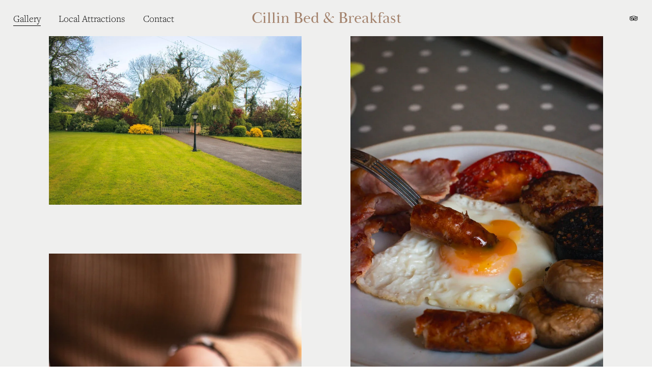

--- FILE ---
content_type: text/html;charset=utf-8
request_url: http://www.cillinbedandbreakfast.ie/gallery
body_size: 25241
content:
<!doctype html>
<html xmlns:og="http://opengraphprotocol.org/schema/" xmlns:fb="http://www.facebook.com/2008/fbml" lang="en-IE"  >
  <head>
    <meta http-equiv="X-UA-Compatible" content="IE=edge,chrome=1">
    <meta name="viewport" content="width=device-width, initial-scale=1">
    <!-- This is Squarespace. --><!-- conch-conch-9twd -->
<base href="">
<meta charset="utf-8" />
<title>Gallery 3 &mdash; Cillin Bed &amp; Breakfast</title>
<meta http-equiv="Accept-CH" content="Sec-CH-UA-Platform-Version, Sec-CH-UA-Model" /><link rel="icon" type="image/x-icon" href="https://images.squarespace-cdn.com/content/v1/65033abe8054217901278e63/dd0cce05-5e8f-4e67-9cb9-91314526c843/favicon.ico?format=100w"/>
<link rel="canonical" href="https://www.cillinbedandbreakfast.ie/gallery"/>
<meta property="og:site_name" content="Cillin Bed &amp; Breakfast"/>
<meta property="og:title" content="Gallery 3 &mdash; Cillin Bed &amp; Breakfast"/>
<meta property="og:url" content="https://www.cillinbedandbreakfast.ie/gallery"/>
<meta property="og:type" content="website"/>
<meta itemprop="name" content="Gallery 3 — Cillin Bed &amp; Breakfast"/>
<meta itemprop="url" content="https://www.cillinbedandbreakfast.ie/gallery"/>
<meta name="twitter:title" content="Gallery 3 — Cillin Bed &amp; Breakfast"/>
<meta name="twitter:url" content="https://www.cillinbedandbreakfast.ie/gallery"/>
<meta name="twitter:card" content="summary"/>
<meta name="description" content="" />
<link rel="preconnect" href="https://images.squarespace-cdn.com">
<link rel="preconnect" href="https://use.typekit.net" crossorigin>
<link rel="preconnect" href="https://p.typekit.net" crossorigin>
<script type="text/javascript" src="//use.typekit.net/ik/[base64].js" async fetchpriority="high" onload="try{Typekit.load();}catch(e){} document.documentElement.classList.remove('wf-loading');"></script>
<script>document.documentElement.classList.add('wf-loading')</script>
<style>@keyframes fonts-loading { 0%, 99% { color: transparent; } } html.wf-loading * { animation: fonts-loading 3s; }</style>
<script type="text/javascript" crossorigin="anonymous" defer="true" nomodule="nomodule" src="//assets.squarespace.com/@sqs/polyfiller/1.6/legacy.js"></script>
<script type="text/javascript" crossorigin="anonymous" defer="true" src="//assets.squarespace.com/@sqs/polyfiller/1.6/modern.js"></script>
<script type="text/javascript">SQUARESPACE_ROLLUPS = {};</script>
<script>(function(rollups, name) { if (!rollups[name]) { rollups[name] = {}; } rollups[name].js = ["//assets.squarespace.com/universal/scripts-compressed/extract-css-runtime-baea69e744e2c54f-min.en-US.js"]; })(SQUARESPACE_ROLLUPS, 'squarespace-extract_css_runtime');</script>
<script crossorigin="anonymous" src="//assets.squarespace.com/universal/scripts-compressed/extract-css-runtime-baea69e744e2c54f-min.en-US.js" defer ></script><script>(function(rollups, name) { if (!rollups[name]) { rollups[name] = {}; } rollups[name].js = ["//assets.squarespace.com/universal/scripts-compressed/extract-css-moment-js-vendor-6f2a1f6ec9a41489-min.en-US.js"]; })(SQUARESPACE_ROLLUPS, 'squarespace-extract_css_moment_js_vendor');</script>
<script crossorigin="anonymous" src="//assets.squarespace.com/universal/scripts-compressed/extract-css-moment-js-vendor-6f2a1f6ec9a41489-min.en-US.js" defer ></script><script>(function(rollups, name) { if (!rollups[name]) { rollups[name] = {}; } rollups[name].js = ["//assets.squarespace.com/universal/scripts-compressed/cldr-resource-pack-22ed584d99d9b83d-min.en-US.js"]; })(SQUARESPACE_ROLLUPS, 'squarespace-cldr_resource_pack');</script>
<script crossorigin="anonymous" src="//assets.squarespace.com/universal/scripts-compressed/cldr-resource-pack-22ed584d99d9b83d-min.en-US.js" defer ></script><script>(function(rollups, name) { if (!rollups[name]) { rollups[name] = {}; } rollups[name].js = ["//assets.squarespace.com/universal/scripts-compressed/common-vendors-stable-fbd854d40b0804b7-min.en-US.js"]; })(SQUARESPACE_ROLLUPS, 'squarespace-common_vendors_stable');</script>
<script crossorigin="anonymous" src="//assets.squarespace.com/universal/scripts-compressed/common-vendors-stable-fbd854d40b0804b7-min.en-US.js" defer ></script><script>(function(rollups, name) { if (!rollups[name]) { rollups[name] = {}; } rollups[name].js = ["//assets.squarespace.com/universal/scripts-compressed/common-vendors-7052b75402b03b15-min.en-US.js"]; })(SQUARESPACE_ROLLUPS, 'squarespace-common_vendors');</script>
<script crossorigin="anonymous" src="//assets.squarespace.com/universal/scripts-compressed/common-vendors-7052b75402b03b15-min.en-US.js" defer ></script><script>(function(rollups, name) { if (!rollups[name]) { rollups[name] = {}; } rollups[name].js = ["//assets.squarespace.com/universal/scripts-compressed/common-c385509208952f56-min.en-US.js"]; })(SQUARESPACE_ROLLUPS, 'squarespace-common');</script>
<script crossorigin="anonymous" src="//assets.squarespace.com/universal/scripts-compressed/common-c385509208952f56-min.en-US.js" defer ></script><script>(function(rollups, name) { if (!rollups[name]) { rollups[name] = {}; } rollups[name].js = ["//assets.squarespace.com/universal/scripts-compressed/performance-ad9e27deecfccdcd-min.en-US.js"]; })(SQUARESPACE_ROLLUPS, 'squarespace-performance');</script>
<script crossorigin="anonymous" src="//assets.squarespace.com/universal/scripts-compressed/performance-ad9e27deecfccdcd-min.en-US.js" defer ></script><script data-name="static-context">Static = window.Static || {}; Static.SQUARESPACE_CONTEXT = {"betaFeatureFlags":["nested_categories","campaigns_merch_state","modernized-pdp-m2-enabled","campaigns_discount_section_in_blasts","scripts_defer","override_block_styles","member_areas_feature","i18n_beta_website_locales","commerce-product-forms-rendering","campaigns_import_discounts","form_block_first_last_name_required","marketing_automations","contacts_and_campaigns_redesign","campaigns_new_image_layout_picker","supports_versioned_template_assets","enable_form_submission_trigger","marketing_landing_page","campaigns_discount_section_in_automations","section-sdk-plp-list-view-atc-button-enabled","new_stacked_index","campaigns_thumbnail_layout"],"facebookAppId":"314192535267336","facebookApiVersion":"v6.0","rollups":{"squarespace-announcement-bar":{"js":"//assets.squarespace.com/universal/scripts-compressed/announcement-bar-cbedc76c6324797f-min.en-US.js"},"squarespace-audio-player":{"css":"//assets.squarespace.com/universal/styles-compressed/audio-player-b05f5197a871c566-min.en-US.css","js":"//assets.squarespace.com/universal/scripts-compressed/audio-player-da2700baaad04b07-min.en-US.js"},"squarespace-blog-collection-list":{"css":"//assets.squarespace.com/universal/styles-compressed/blog-collection-list-b4046463b72f34e2-min.en-US.css","js":"//assets.squarespace.com/universal/scripts-compressed/blog-collection-list-f78db80fc1cd6fce-min.en-US.js"},"squarespace-calendar-block-renderer":{"css":"//assets.squarespace.com/universal/styles-compressed/calendar-block-renderer-b72d08ba4421f5a0-min.en-US.css","js":"//assets.squarespace.com/universal/scripts-compressed/calendar-block-renderer-867a1d519964ab77-min.en-US.js"},"squarespace-chartjs-helpers":{"css":"//assets.squarespace.com/universal/styles-compressed/chartjs-helpers-96b256171ee039c1-min.en-US.css","js":"//assets.squarespace.com/universal/scripts-compressed/chartjs-helpers-4fd57f343946d08e-min.en-US.js"},"squarespace-comments":{"css":"//assets.squarespace.com/universal/styles-compressed/comments-621cedd89299c26d-min.en-US.css","js":"//assets.squarespace.com/universal/scripts-compressed/comments-cc444fae3fead46c-min.en-US.js"},"squarespace-custom-css-popup":{"css":"//assets.squarespace.com/universal/styles-compressed/custom-css-popup-2521e9fac704ef13-min.en-US.css","js":"//assets.squarespace.com/universal/scripts-compressed/custom-css-popup-a8c3b9321145de8d-min.en-US.js"},"squarespace-dialog":{"css":"//assets.squarespace.com/universal/styles-compressed/dialog-f9093f2d526b94df-min.en-US.css","js":"//assets.squarespace.com/universal/scripts-compressed/dialog-45f2a86bb0fad8dc-min.en-US.js"},"squarespace-events-collection":{"css":"//assets.squarespace.com/universal/styles-compressed/events-collection-b72d08ba4421f5a0-min.en-US.css","js":"//assets.squarespace.com/universal/scripts-compressed/events-collection-14cfd7ddff021d8b-min.en-US.js"},"squarespace-form-rendering-utils":{"js":"//assets.squarespace.com/universal/scripts-compressed/form-rendering-utils-2823e76ff925bfc2-min.en-US.js"},"squarespace-forms":{"css":"//assets.squarespace.com/universal/styles-compressed/forms-0afd3c6ac30bbab1-min.en-US.css","js":"//assets.squarespace.com/universal/scripts-compressed/forms-9b71770e3caa3dc7-min.en-US.js"},"squarespace-gallery-collection-list":{"css":"//assets.squarespace.com/universal/styles-compressed/gallery-collection-list-b4046463b72f34e2-min.en-US.css","js":"//assets.squarespace.com/universal/scripts-compressed/gallery-collection-list-07747667a3187b76-min.en-US.js"},"squarespace-image-zoom":{"css":"//assets.squarespace.com/universal/styles-compressed/image-zoom-b4046463b72f34e2-min.en-US.css","js":"//assets.squarespace.com/universal/scripts-compressed/image-zoom-60c18dc5f8f599ea-min.en-US.js"},"squarespace-pinterest":{"css":"//assets.squarespace.com/universal/styles-compressed/pinterest-b4046463b72f34e2-min.en-US.css","js":"//assets.squarespace.com/universal/scripts-compressed/pinterest-7d6f6ab4e8d3bd3f-min.en-US.js"},"squarespace-popup-overlay":{"css":"//assets.squarespace.com/universal/styles-compressed/popup-overlay-b742b752f5880972-min.en-US.css","js":"//assets.squarespace.com/universal/scripts-compressed/popup-overlay-2b60d0db5b93df47-min.en-US.js"},"squarespace-product-quick-view":{"css":"//assets.squarespace.com/universal/styles-compressed/product-quick-view-9548705e5cf7ee87-min.en-US.css","js":"//assets.squarespace.com/universal/scripts-compressed/product-quick-view-d454d89fb26ae12a-min.en-US.js"},"squarespace-products-collection-item-v2":{"css":"//assets.squarespace.com/universal/styles-compressed/products-collection-item-v2-b4046463b72f34e2-min.en-US.css","js":"//assets.squarespace.com/universal/scripts-compressed/products-collection-item-v2-e3a3f101748fca6e-min.en-US.js"},"squarespace-products-collection-list-v2":{"css":"//assets.squarespace.com/universal/styles-compressed/products-collection-list-v2-b4046463b72f34e2-min.en-US.css","js":"//assets.squarespace.com/universal/scripts-compressed/products-collection-list-v2-eedc544f4cc56af4-min.en-US.js"},"squarespace-search-page":{"css":"//assets.squarespace.com/universal/styles-compressed/search-page-90a67fc09b9b32c6-min.en-US.css","js":"//assets.squarespace.com/universal/scripts-compressed/search-page-e64261438cc72da8-min.en-US.js"},"squarespace-search-preview":{"js":"//assets.squarespace.com/universal/scripts-compressed/search-preview-cd4d6b833e1e7e59-min.en-US.js"},"squarespace-simple-liking":{"css":"//assets.squarespace.com/universal/styles-compressed/simple-liking-701bf8bbc05ec6aa-min.en-US.css","js":"//assets.squarespace.com/universal/scripts-compressed/simple-liking-c63bf8989a1c119a-min.en-US.js"},"squarespace-social-buttons":{"css":"//assets.squarespace.com/universal/styles-compressed/social-buttons-95032e5fa98e47a5-min.en-US.css","js":"//assets.squarespace.com/universal/scripts-compressed/social-buttons-0839ae7d1715ddd3-min.en-US.js"},"squarespace-tourdates":{"css":"//assets.squarespace.com/universal/styles-compressed/tourdates-b4046463b72f34e2-min.en-US.css","js":"//assets.squarespace.com/universal/scripts-compressed/tourdates-3d0769ff3268f527-min.en-US.js"},"squarespace-website-overlays-manager":{"css":"//assets.squarespace.com/universal/styles-compressed/website-overlays-manager-07ea5a4e004e6710-min.en-US.css","js":"//assets.squarespace.com/universal/scripts-compressed/website-overlays-manager-532fc21fb15f0ba1-min.en-US.js"}},"pageType":2,"website":{"id":"65033abe8054217901278e63","identifier":"conch-conch-9twd","websiteType":1,"contentModifiedOn":1753358978182,"cloneable":false,"hasBeenCloneable":false,"siteStatus":{},"language":"en-IE","translationLocale":"en-US","formattingLocale":"en-IE","timeZone":"Europe/Dublin","machineTimeZoneOffset":0,"timeZoneOffset":0,"timeZoneAbbr":"GMT","siteTitle":"Cillin Bed & Breakfast","fullSiteTitle":"Gallery 3 \u2014 Cillin Bed & Breakfast","location":{},"shareButtonOptions":{"7":true,"3":true,"2":true,"8":true,"4":true,"1":true,"6":true},"authenticUrl":"https://www.cillinbedandbreakfast.ie","internalUrl":"https://conch-conch-9twd.squarespace.com","baseUrl":"https://www.cillinbedandbreakfast.ie","primaryDomain":"www.cillinbedandbreakfast.ie","sslSetting":3,"isHstsEnabled":true,"socialAccounts":[{"serviceId":59,"screenname":"TripAdvisor","addedOn":1695133308279,"profileUrl":"https://www.tripadvisor.ie/Hotel_Review-g551568-d2347372-Reviews-Cillin_Bed_and_Breakfast-Dunshaughlin_County_Meath.html","iconEnabled":true,"serviceName":"tripadvisor"}],"typekitId":"","statsMigrated":false,"imageMetadataProcessingEnabled":false,"screenshotId":"88a0b2011ef39491344e2e413d4b0a3d6f12418b71a453eed9c59163ae9d9dfb","captchaSettings":{"enabledForDonations":false},"showOwnerLogin":false},"websiteSettings":{"id":"65033abf8054217901278e66","websiteId":"65033abe8054217901278e63","subjects":[],"country":"IE","state":"L","simpleLikingEnabled":true,"popupOverlaySettings":{"style":1,"enabledPages":[]},"commentLikesAllowed":true,"commentAnonAllowed":true,"commentThreaded":true,"commentApprovalRequired":false,"commentAvatarsOn":true,"commentSortType":2,"commentFlagThreshold":0,"commentFlagsAllowed":true,"commentEnableByDefault":true,"commentDisableAfterDaysDefault":0,"disqusShortname":"","commentsEnabled":false,"businessHours":{},"storeSettings":{"returnPolicy":null,"termsOfService":null,"privacyPolicy":null,"expressCheckout":false,"continueShoppingLinkUrl":"/","useLightCart":false,"showNoteField":false,"shippingCountryDefaultValue":"US","billToShippingDefaultValue":false,"showShippingPhoneNumber":true,"isShippingPhoneRequired":false,"showBillingPhoneNumber":true,"isBillingPhoneRequired":false,"currenciesSupported":["USD","CAD","GBP","AUD","EUR","CHF","NOK","SEK","DKK","NZD","SGD","MXN","HKD","CZK","ILS","MYR","RUB","PHP","PLN","THB","BRL","ARS","COP","IDR","INR","JPY","ZAR"],"defaultCurrency":"USD","selectedCurrency":"EUR","measurementStandard":1,"showCustomCheckoutForm":false,"checkoutPageMarketingOptInEnabled":true,"enableMailingListOptInByDefault":false,"sameAsRetailLocation":false,"merchandisingSettings":{"scarcityEnabledOnProductItems":false,"scarcityEnabledOnProductBlocks":false,"scarcityMessageType":"DEFAULT_SCARCITY_MESSAGE","scarcityThreshold":10,"multipleQuantityAllowedForServices":true,"restockNotificationsEnabled":false,"restockNotificationsSuccessText":"","restockNotificationsMailingListSignUpEnabled":false,"relatedProductsEnabled":false,"relatedProductsOrdering":"random","soldOutVariantsDropdownDisabled":false,"productComposerOptedIn":false,"productComposerABTestOptedOut":false,"productReviewsEnabled":false},"minimumOrderSubtotalEnabled":false,"minimumOrderSubtotal":{"currency":"EUR","value":"0.00"},"addToCartConfirmationType":2,"isLive":false,"multipleQuantityAllowedForServices":true},"useEscapeKeyToLogin":false,"ssBadgeType":1,"ssBadgePosition":4,"ssBadgeVisibility":1,"ssBadgeDevices":1,"pinterestOverlayOptions":{"mode":"disabled"},"userAccountsSettings":{"loginAllowed":false,"signupAllowed":false}},"cookieSettings":{"isCookieBannerEnabled":false,"isRestrictiveCookiePolicyEnabled":false,"cookieBannerText":"","cookieBannerTheme":"","cookieBannerVariant":"","cookieBannerPosition":"","cookieBannerCtaVariant":"","cookieBannerCtaText":"","cookieBannerAcceptType":"OPT_IN","cookieBannerOptOutCtaText":"","cookieBannerHasOptOut":false,"cookieBannerHasManageCookies":true,"cookieBannerManageCookiesLabel":"","cookieBannerSavedPreferencesText":"","cookieBannerSavedPreferencesLayout":"PILL"},"websiteCloneable":false,"collection":{"title":"Gallery","id":"65086b67caafe50c78a27cdd","fullUrl":"/gallery","type":10,"permissionType":1},"subscribed":false,"appDomain":"squarespace.com","templateTweakable":true,"tweakJSON":{"form-use-theme-colors":"false","header-logo-height":"20px","header-mobile-logo-max-height":"30px","header-vert-padding":"1.1vw","header-width":"Full","maxPageWidth":"1400px","mobile-header-vert-padding":"6vw","pagePadding":"2vw","tweak-blog-alternating-side-by-side-image-aspect-ratio":"1:1 Square","tweak-blog-alternating-side-by-side-image-spacing":"6%","tweak-blog-alternating-side-by-side-meta-spacing":"20px","tweak-blog-alternating-side-by-side-primary-meta":"Categories","tweak-blog-alternating-side-by-side-read-more-spacing":"20px","tweak-blog-alternating-side-by-side-secondary-meta":"Date","tweak-blog-basic-grid-columns":"3","tweak-blog-basic-grid-image-aspect-ratio":"1:1 Square","tweak-blog-basic-grid-image-spacing":"30px","tweak-blog-basic-grid-meta-spacing":"17px","tweak-blog-basic-grid-primary-meta":"Categories","tweak-blog-basic-grid-read-more-spacing":"37px","tweak-blog-basic-grid-secondary-meta":"Date","tweak-blog-item-custom-width":"75","tweak-blog-item-show-author-profile":"false","tweak-blog-item-width":"Narrow","tweak-blog-masonry-columns":"2","tweak-blog-masonry-horizontal-spacing":"64px","tweak-blog-masonry-image-spacing":"20px","tweak-blog-masonry-meta-spacing":"10px","tweak-blog-masonry-primary-meta":"Categories","tweak-blog-masonry-read-more-spacing":"22px","tweak-blog-masonry-secondary-meta":"Date","tweak-blog-masonry-vertical-spacing":"231px","tweak-blog-side-by-side-image-aspect-ratio":"1:1 Square","tweak-blog-side-by-side-image-spacing":"6%","tweak-blog-side-by-side-meta-spacing":"20px","tweak-blog-side-by-side-primary-meta":"Categories","tweak-blog-side-by-side-read-more-spacing":"20px","tweak-blog-side-by-side-secondary-meta":"Date","tweak-blog-single-column-image-spacing":"50px","tweak-blog-single-column-meta-spacing":"30px","tweak-blog-single-column-primary-meta":"Categories","tweak-blog-single-column-read-more-spacing":"30px","tweak-blog-single-column-secondary-meta":"Date","tweak-events-stacked-show-thumbnails":"true","tweak-events-stacked-thumbnail-size":"3:2 Standard","tweak-fixed-header":"true","tweak-fixed-header-style":"Basic","tweak-global-animations-animation-curve":"ease","tweak-global-animations-animation-delay":"0.6s","tweak-global-animations-animation-duration":"1.50s","tweak-global-animations-animation-style":"fade","tweak-global-animations-animation-type":"fade","tweak-global-animations-complexity-level":"detailed","tweak-global-animations-enabled":"true","tweak-portfolio-grid-basic-custom-height":"50","tweak-portfolio-grid-overlay-custom-height":"50","tweak-portfolio-hover-follow-acceleration":"10%","tweak-portfolio-hover-follow-animation-duration":"Fast","tweak-portfolio-hover-follow-animation-type":"Fade","tweak-portfolio-hover-follow-delimiter":"Bullet","tweak-portfolio-hover-follow-front":"false","tweak-portfolio-hover-follow-layout":"Inline","tweak-portfolio-hover-follow-size":"50","tweak-portfolio-hover-follow-text-spacing-x":"1.5","tweak-portfolio-hover-follow-text-spacing-y":"1.5","tweak-portfolio-hover-static-animation-duration":"Fast","tweak-portfolio-hover-static-animation-type":"Fade","tweak-portfolio-hover-static-delimiter":"Hyphen","tweak-portfolio-hover-static-front":"true","tweak-portfolio-hover-static-layout":"Inline","tweak-portfolio-hover-static-size":"50","tweak-portfolio-hover-static-text-spacing-x":"1.5","tweak-portfolio-hover-static-text-spacing-y":"1.5","tweak-portfolio-index-background-animation-duration":"Medium","tweak-portfolio-index-background-animation-type":"Fade","tweak-portfolio-index-background-custom-height":"50","tweak-portfolio-index-background-delimiter":"None","tweak-portfolio-index-background-height":"Large","tweak-portfolio-index-background-horizontal-alignment":"Center","tweak-portfolio-index-background-link-format":"Stacked","tweak-portfolio-index-background-persist":"false","tweak-portfolio-index-background-vertical-alignment":"Middle","tweak-portfolio-index-background-width":"Full","tweak-product-basic-item-click-action":"None","tweak-product-basic-item-gallery-aspect-ratio":"1:1 Square","tweak-product-basic-item-gallery-design":"Slideshow","tweak-product-basic-item-gallery-width":"53%","tweak-product-basic-item-hover-action":"Zoom","tweak-product-basic-item-image-spacing":"10vw","tweak-product-basic-item-image-zoom-factor":"1.5","tweak-product-basic-item-product-variant-display":"Dropdown","tweak-product-basic-item-thumbnail-placement":"Side","tweak-product-basic-item-variant-picker-layout":"Dropdowns","tweak-products-add-to-cart-button":"false","tweak-products-columns":"2","tweak-products-gutter-column":"2vw","tweak-products-gutter-row":"4vw","tweak-products-header-text-alignment":"Middle","tweak-products-image-aspect-ratio":"1:1 Square","tweak-products-image-text-spacing":"2vw","tweak-products-mobile-columns":"1","tweak-products-text-alignment":"Middle","tweak-products-width":"Inset","tweak-transparent-header":"false"},"templateId":"5c5a519771c10ba3470d8101","templateVersion":"7.1","pageFeatures":[1,2,4],"gmRenderKey":"QUl6YVN5Q0JUUk9xNkx1dkZfSUUxcjQ2LVQ0QWVUU1YtMGQ3bXk4","templateScriptsRootUrl":"https://static1.squarespace.com/static/vta/5c5a519771c10ba3470d8101/scripts/","impersonatedSession":false,"tzData":{"zones":[[0,"EU","GMT/IST",null]],"rules":{"EU":[[1981,"max",null,"Mar","lastSun","1:00u","1:00","S"],[1996,"max",null,"Oct","lastSun","1:00u","0",null]]}},"showAnnouncementBar":false,"recaptchaEnterpriseContext":{"recaptchaEnterpriseSiteKey":"6LdDFQwjAAAAAPigEvvPgEVbb7QBm-TkVJdDTlAv"},"i18nContext":{"timeZoneData":{"id":"Europe/Dublin","name":"Greenwich Mean Time"}},"env":"PRODUCTION","visitorFormContext":{"formFieldFormats":{"initialPhoneFormat":{"id":0,"type":"PHONE_NUMBER","country":"IE","labelLocale":"en-US","fields":[{"type":"FIELD","label":"1","identifier":"1","length":2,"required":false,"metadata":{}},{"type":"SEPARATOR","label":" ","identifier":"Space","length":0,"required":false,"metadata":{}},{"type":"FIELD","label":"2","identifier":"2","length":3,"required":false,"metadata":{}},{"type":"SEPARATOR","label":" ","identifier":"Space","length":0,"required":false,"metadata":{}},{"type":"FIELD","label":"3","identifier":"3","length":15,"required":false,"metadata":{}}]},"initialNameOrder":"GIVEN_FIRST","initialAddressFormat":{"id":0,"type":"ADDRESS","country":"IE","labelLocale":"en","fields":[{"type":"FIELD","label":"Address Line 1","identifier":"Line1","length":0,"required":true,"metadata":{"autocomplete":"address-line1"}},{"type":"SEPARATOR","label":"\n","identifier":"Newline","length":0,"required":false,"metadata":{}},{"type":"FIELD","label":"Address Line 2","identifier":"Line2","length":0,"required":false,"metadata":{"autocomplete":"address-line2"}},{"type":"SEPARATOR","label":"\n","identifier":"Newline","length":0,"required":false,"metadata":{}},{"type":"SEPARATOR","label":"\n","identifier":"Newline","length":0,"required":false,"metadata":{}},{"type":"FIELD","label":"City","identifier":"City","length":0,"required":true,"metadata":{"autocomplete":"address-level2"}},{"type":"SEPARATOR","label":"\n","identifier":"Newline","length":0,"required":false,"metadata":{}},{"type":"FIELD","label":"County","identifier":"State","length":0,"required":false,"metadata":{"autocomplete":"address-level1"}},{"type":"SEPARATOR","label":"\n","identifier":"Newline","length":0,"required":false,"metadata":{}},{"type":"FIELD","label":"Eircode","identifier":"Zip","length":0,"required":false,"metadata":{"autocomplete":"postal-code"}}]},"countries":[{"name":"Afghanistan","code":"AF","phoneCode":"+93"},{"name":"\u00C5land Islands","code":"AX","phoneCode":"+358"},{"name":"Albania","code":"AL","phoneCode":"+355"},{"name":"Algeria","code":"DZ","phoneCode":"+213"},{"name":"American Samoa","code":"AS","phoneCode":"+1"},{"name":"Andorra","code":"AD","phoneCode":"+376"},{"name":"Angola","code":"AO","phoneCode":"+244"},{"name":"Anguilla","code":"AI","phoneCode":"+1"},{"name":"Antigua & Barbuda","code":"AG","phoneCode":"+1"},{"name":"Argentina","code":"AR","phoneCode":"+54"},{"name":"Armenia","code":"AM","phoneCode":"+374"},{"name":"Aruba","code":"AW","phoneCode":"+297"},{"name":"Ascension Island","code":"AC","phoneCode":"+247"},{"name":"Australia","code":"AU","phoneCode":"+61"},{"name":"Austria","code":"AT","phoneCode":"+43"},{"name":"Azerbaijan","code":"AZ","phoneCode":"+994"},{"name":"Bahamas","code":"BS","phoneCode":"+1"},{"name":"Bahrain","code":"BH","phoneCode":"+973"},{"name":"Bangladesh","code":"BD","phoneCode":"+880"},{"name":"Barbados","code":"BB","phoneCode":"+1"},{"name":"Belarus","code":"BY","phoneCode":"+375"},{"name":"Belgium","code":"BE","phoneCode":"+32"},{"name":"Belize","code":"BZ","phoneCode":"+501"},{"name":"Benin","code":"BJ","phoneCode":"+229"},{"name":"Bermuda","code":"BM","phoneCode":"+1"},{"name":"Bhutan","code":"BT","phoneCode":"+975"},{"name":"Bolivia","code":"BO","phoneCode":"+591"},{"name":"Bosnia & Herzegovina","code":"BA","phoneCode":"+387"},{"name":"Botswana","code":"BW","phoneCode":"+267"},{"name":"Brazil","code":"BR","phoneCode":"+55"},{"name":"British Indian Ocean Territory","code":"IO","phoneCode":"+246"},{"name":"British Virgin Islands","code":"VG","phoneCode":"+1"},{"name":"Brunei","code":"BN","phoneCode":"+673"},{"name":"Bulgaria","code":"BG","phoneCode":"+359"},{"name":"Burkina Faso","code":"BF","phoneCode":"+226"},{"name":"Burundi","code":"BI","phoneCode":"+257"},{"name":"Cambodia","code":"KH","phoneCode":"+855"},{"name":"Cameroon","code":"CM","phoneCode":"+237"},{"name":"Canada","code":"CA","phoneCode":"+1"},{"name":"Cape Verde","code":"CV","phoneCode":"+238"},{"name":"Caribbean Netherlands","code":"BQ","phoneCode":"+599"},{"name":"Cayman Islands","code":"KY","phoneCode":"+1"},{"name":"Central African Republic","code":"CF","phoneCode":"+236"},{"name":"Chad","code":"TD","phoneCode":"+235"},{"name":"Chile","code":"CL","phoneCode":"+56"},{"name":"China","code":"CN","phoneCode":"+86"},{"name":"Christmas Island","code":"CX","phoneCode":"+61"},{"name":"Cocos (Keeling) Islands","code":"CC","phoneCode":"+61"},{"name":"Colombia","code":"CO","phoneCode":"+57"},{"name":"Comoros","code":"KM","phoneCode":"+269"},{"name":"Congo - Brazzaville","code":"CG","phoneCode":"+242"},{"name":"Congo - Kinshasa","code":"CD","phoneCode":"+243"},{"name":"Cook Islands","code":"CK","phoneCode":"+682"},{"name":"Costa Rica","code":"CR","phoneCode":"+506"},{"name":"C\u00F4te d\u2019Ivoire","code":"CI","phoneCode":"+225"},{"name":"Croatia","code":"HR","phoneCode":"+385"},{"name":"Cuba","code":"CU","phoneCode":"+53"},{"name":"Cura\u00E7ao","code":"CW","phoneCode":"+599"},{"name":"Cyprus","code":"CY","phoneCode":"+357"},{"name":"Czechia","code":"CZ","phoneCode":"+420"},{"name":"Denmark","code":"DK","phoneCode":"+45"},{"name":"Djibouti","code":"DJ","phoneCode":"+253"},{"name":"Dominica","code":"DM","phoneCode":"+1"},{"name":"Dominican Republic","code":"DO","phoneCode":"+1"},{"name":"Ecuador","code":"EC","phoneCode":"+593"},{"name":"Egypt","code":"EG","phoneCode":"+20"},{"name":"El Salvador","code":"SV","phoneCode":"+503"},{"name":"Equatorial Guinea","code":"GQ","phoneCode":"+240"},{"name":"Eritrea","code":"ER","phoneCode":"+291"},{"name":"Estonia","code":"EE","phoneCode":"+372"},{"name":"Eswatini","code":"SZ","phoneCode":"+268"},{"name":"Ethiopia","code":"ET","phoneCode":"+251"},{"name":"Falkland Islands","code":"FK","phoneCode":"+500"},{"name":"Faroe Islands","code":"FO","phoneCode":"+298"},{"name":"Fiji","code":"FJ","phoneCode":"+679"},{"name":"Finland","code":"FI","phoneCode":"+358"},{"name":"France","code":"FR","phoneCode":"+33"},{"name":"French Guiana","code":"GF","phoneCode":"+594"},{"name":"French Polynesia","code":"PF","phoneCode":"+689"},{"name":"Gabon","code":"GA","phoneCode":"+241"},{"name":"Gambia","code":"GM","phoneCode":"+220"},{"name":"Georgia","code":"GE","phoneCode":"+995"},{"name":"Germany","code":"DE","phoneCode":"+49"},{"name":"Ghana","code":"GH","phoneCode":"+233"},{"name":"Gibraltar","code":"GI","phoneCode":"+350"},{"name":"Greece","code":"GR","phoneCode":"+30"},{"name":"Greenland","code":"GL","phoneCode":"+299"},{"name":"Grenada","code":"GD","phoneCode":"+1"},{"name":"Guadeloupe","code":"GP","phoneCode":"+590"},{"name":"Guam","code":"GU","phoneCode":"+1"},{"name":"Guatemala","code":"GT","phoneCode":"+502"},{"name":"Guernsey","code":"GG","phoneCode":"+44"},{"name":"Guinea","code":"GN","phoneCode":"+224"},{"name":"Guinea-Bissau","code":"GW","phoneCode":"+245"},{"name":"Guyana","code":"GY","phoneCode":"+592"},{"name":"Haiti","code":"HT","phoneCode":"+509"},{"name":"Honduras","code":"HN","phoneCode":"+504"},{"name":"Hong Kong SAR China","code":"HK","phoneCode":"+852"},{"name":"Hungary","code":"HU","phoneCode":"+36"},{"name":"Iceland","code":"IS","phoneCode":"+354"},{"name":"India","code":"IN","phoneCode":"+91"},{"name":"Indonesia","code":"ID","phoneCode":"+62"},{"name":"Iran","code":"IR","phoneCode":"+98"},{"name":"Iraq","code":"IQ","phoneCode":"+964"},{"name":"Ireland","code":"IE","phoneCode":"+353"},{"name":"Isle of Man","code":"IM","phoneCode":"+44"},{"name":"Israel","code":"IL","phoneCode":"+972"},{"name":"Italy","code":"IT","phoneCode":"+39"},{"name":"Jamaica","code":"JM","phoneCode":"+1"},{"name":"Japan","code":"JP","phoneCode":"+81"},{"name":"Jersey","code":"JE","phoneCode":"+44"},{"name":"Jordan","code":"JO","phoneCode":"+962"},{"name":"Kazakhstan","code":"KZ","phoneCode":"+7"},{"name":"Kenya","code":"KE","phoneCode":"+254"},{"name":"Kiribati","code":"KI","phoneCode":"+686"},{"name":"Kosovo","code":"XK","phoneCode":"+383"},{"name":"Kuwait","code":"KW","phoneCode":"+965"},{"name":"Kyrgyzstan","code":"KG","phoneCode":"+996"},{"name":"Laos","code":"LA","phoneCode":"+856"},{"name":"Latvia","code":"LV","phoneCode":"+371"},{"name":"Lebanon","code":"LB","phoneCode":"+961"},{"name":"Lesotho","code":"LS","phoneCode":"+266"},{"name":"Liberia","code":"LR","phoneCode":"+231"},{"name":"Libya","code":"LY","phoneCode":"+218"},{"name":"Liechtenstein","code":"LI","phoneCode":"+423"},{"name":"Lithuania","code":"LT","phoneCode":"+370"},{"name":"Luxembourg","code":"LU","phoneCode":"+352"},{"name":"Macao SAR China","code":"MO","phoneCode":"+853"},{"name":"Madagascar","code":"MG","phoneCode":"+261"},{"name":"Malawi","code":"MW","phoneCode":"+265"},{"name":"Malaysia","code":"MY","phoneCode":"+60"},{"name":"Maldives","code":"MV","phoneCode":"+960"},{"name":"Mali","code":"ML","phoneCode":"+223"},{"name":"Malta","code":"MT","phoneCode":"+356"},{"name":"Marshall Islands","code":"MH","phoneCode":"+692"},{"name":"Martinique","code":"MQ","phoneCode":"+596"},{"name":"Mauritania","code":"MR","phoneCode":"+222"},{"name":"Mauritius","code":"MU","phoneCode":"+230"},{"name":"Mayotte","code":"YT","phoneCode":"+262"},{"name":"Mexico","code":"MX","phoneCode":"+52"},{"name":"Micronesia","code":"FM","phoneCode":"+691"},{"name":"Moldova","code":"MD","phoneCode":"+373"},{"name":"Monaco","code":"MC","phoneCode":"+377"},{"name":"Mongolia","code":"MN","phoneCode":"+976"},{"name":"Montenegro","code":"ME","phoneCode":"+382"},{"name":"Montserrat","code":"MS","phoneCode":"+1"},{"name":"Morocco","code":"MA","phoneCode":"+212"},{"name":"Mozambique","code":"MZ","phoneCode":"+258"},{"name":"Myanmar (Burma)","code":"MM","phoneCode":"+95"},{"name":"Namibia","code":"NA","phoneCode":"+264"},{"name":"Nauru","code":"NR","phoneCode":"+674"},{"name":"Nepal","code":"NP","phoneCode":"+977"},{"name":"Netherlands","code":"NL","phoneCode":"+31"},{"name":"New Caledonia","code":"NC","phoneCode":"+687"},{"name":"New Zealand","code":"NZ","phoneCode":"+64"},{"name":"Nicaragua","code":"NI","phoneCode":"+505"},{"name":"Niger","code":"NE","phoneCode":"+227"},{"name":"Nigeria","code":"NG","phoneCode":"+234"},{"name":"Niue","code":"NU","phoneCode":"+683"},{"name":"Norfolk Island","code":"NF","phoneCode":"+672"},{"name":"Northern Mariana Islands","code":"MP","phoneCode":"+1"},{"name":"North Korea","code":"KP","phoneCode":"+850"},{"name":"North Macedonia","code":"MK","phoneCode":"+389"},{"name":"Norway","code":"NO","phoneCode":"+47"},{"name":"Oman","code":"OM","phoneCode":"+968"},{"name":"Pakistan","code":"PK","phoneCode":"+92"},{"name":"Palau","code":"PW","phoneCode":"+680"},{"name":"Palestinian Territories","code":"PS","phoneCode":"+970"},{"name":"Panama","code":"PA","phoneCode":"+507"},{"name":"Papua New Guinea","code":"PG","phoneCode":"+675"},{"name":"Paraguay","code":"PY","phoneCode":"+595"},{"name":"Peru","code":"PE","phoneCode":"+51"},{"name":"Philippines","code":"PH","phoneCode":"+63"},{"name":"Poland","code":"PL","phoneCode":"+48"},{"name":"Portugal","code":"PT","phoneCode":"+351"},{"name":"Puerto Rico","code":"PR","phoneCode":"+1"},{"name":"Qatar","code":"QA","phoneCode":"+974"},{"name":"R\u00E9union","code":"RE","phoneCode":"+262"},{"name":"Romania","code":"RO","phoneCode":"+40"},{"name":"Russia","code":"RU","phoneCode":"+7"},{"name":"Rwanda","code":"RW","phoneCode":"+250"},{"name":"Samoa","code":"WS","phoneCode":"+685"},{"name":"San Marino","code":"SM","phoneCode":"+378"},{"name":"S\u00E3o Tom\u00E9 & Pr\u00EDncipe","code":"ST","phoneCode":"+239"},{"name":"Saudi Arabia","code":"SA","phoneCode":"+966"},{"name":"Senegal","code":"SN","phoneCode":"+221"},{"name":"Serbia","code":"RS","phoneCode":"+381"},{"name":"Seychelles","code":"SC","phoneCode":"+248"},{"name":"Sierra Leone","code":"SL","phoneCode":"+232"},{"name":"Singapore","code":"SG","phoneCode":"+65"},{"name":"Sint Maarten","code":"SX","phoneCode":"+1"},{"name":"Slovakia","code":"SK","phoneCode":"+421"},{"name":"Slovenia","code":"SI","phoneCode":"+386"},{"name":"Solomon Islands","code":"SB","phoneCode":"+677"},{"name":"Somalia","code":"SO","phoneCode":"+252"},{"name":"South Africa","code":"ZA","phoneCode":"+27"},{"name":"South Korea","code":"KR","phoneCode":"+82"},{"name":"South Sudan","code":"SS","phoneCode":"+211"},{"name":"Spain","code":"ES","phoneCode":"+34"},{"name":"Sri Lanka","code":"LK","phoneCode":"+94"},{"name":"St. Barth\u00E9lemy","code":"BL","phoneCode":"+590"},{"name":"St. Helena","code":"SH","phoneCode":"+290"},{"name":"St. Kitts & Nevis","code":"KN","phoneCode":"+1"},{"name":"St. Lucia","code":"LC","phoneCode":"+1"},{"name":"St. Martin","code":"MF","phoneCode":"+590"},{"name":"St. Pierre & Miquelon","code":"PM","phoneCode":"+508"},{"name":"St. Vincent & Grenadines","code":"VC","phoneCode":"+1"},{"name":"Sudan","code":"SD","phoneCode":"+249"},{"name":"Suriname","code":"SR","phoneCode":"+597"},{"name":"Svalbard & Jan Mayen","code":"SJ","phoneCode":"+47"},{"name":"Sweden","code":"SE","phoneCode":"+46"},{"name":"Switzerland","code":"CH","phoneCode":"+41"},{"name":"Syria","code":"SY","phoneCode":"+963"},{"name":"Taiwan","code":"TW","phoneCode":"+886"},{"name":"Tajikistan","code":"TJ","phoneCode":"+992"},{"name":"Tanzania","code":"TZ","phoneCode":"+255"},{"name":"Thailand","code":"TH","phoneCode":"+66"},{"name":"Timor-Leste","code":"TL","phoneCode":"+670"},{"name":"Togo","code":"TG","phoneCode":"+228"},{"name":"Tokelau","code":"TK","phoneCode":"+690"},{"name":"Tonga","code":"TO","phoneCode":"+676"},{"name":"Trinidad & Tobago","code":"TT","phoneCode":"+1"},{"name":"Tristan da Cunha","code":"TA","phoneCode":"+290"},{"name":"Tunisia","code":"TN","phoneCode":"+216"},{"name":"T\u00FCrkiye","code":"TR","phoneCode":"+90"},{"name":"Turkmenistan","code":"TM","phoneCode":"+993"},{"name":"Turks & Caicos Islands","code":"TC","phoneCode":"+1"},{"name":"Tuvalu","code":"TV","phoneCode":"+688"},{"name":"U.S. Virgin Islands","code":"VI","phoneCode":"+1"},{"name":"Uganda","code":"UG","phoneCode":"+256"},{"name":"Ukraine","code":"UA","phoneCode":"+380"},{"name":"United Arab Emirates","code":"AE","phoneCode":"+971"},{"name":"United Kingdom","code":"GB","phoneCode":"+44"},{"name":"United States","code":"US","phoneCode":"+1"},{"name":"Uruguay","code":"UY","phoneCode":"+598"},{"name":"Uzbekistan","code":"UZ","phoneCode":"+998"},{"name":"Vanuatu","code":"VU","phoneCode":"+678"},{"name":"Vatican City","code":"VA","phoneCode":"+39"},{"name":"Venezuela","code":"VE","phoneCode":"+58"},{"name":"Vietnam","code":"VN","phoneCode":"+84"},{"name":"Wallis & Futuna","code":"WF","phoneCode":"+681"},{"name":"Western Sahara","code":"EH","phoneCode":"+212"},{"name":"Yemen","code":"YE","phoneCode":"+967"},{"name":"Zambia","code":"ZM","phoneCode":"+260"},{"name":"Zimbabwe","code":"ZW","phoneCode":"+263"}]},"localizedStrings":{"validation":{"noValidSelection":"A valid selection must be made.","invalidUrl":"Must be a valid URL.","stringTooLong":"Value should have a length no longer than {0}.","containsInvalidKey":"{0} contains an invalid key.","invalidTwitterUsername":"Must be a valid Twitter username.","valueOutsideRange":"Value must be in the range {0} to {1}.","invalidPassword":"Passwords should not contain whitespace.","missingRequiredSubfields":"{0} is missing required subfields: {1}","invalidCurrency":"Currency value should be formatted like 1234 or 123.99.","invalidMapSize":"Value should contain exactly {0} elements.","subfieldsRequired":"All fields in {0} are required.","formSubmissionFailed":"Form submission failed. Review the following information: {0}.","invalidCountryCode":"Country code should have an optional plus and up to 4 digits.","invalidDate":"This is not a real date.","required":"{0} is required.","invalidStringLength":"Value should be {0} characters long.","invalidEmail":"Email addresses should follow the format user@domain.com.","invalidListLength":"Value should be {0} elements long.","allEmpty":"Please fill out at least one form field.","missingRequiredQuestion":"Missing a required question.","invalidQuestion":"Contained an invalid question.","captchaFailure":"Captcha validation failed. Please try again.","stringTooShort":"Value should have a length of at least {0}.","invalid":"{0} is not valid.","formErrors":"Form Errors","containsInvalidValue":"{0} contains an invalid value.","invalidUnsignedNumber":"Numbers must contain only digits and no other characters.","invalidName":"Valid names contain only letters, numbers, spaces, ', or - characters."},"submit":"Submit","status":{"title":"{@} Block","learnMore":"Learn more"},"name":{"firstName":"First Name","lastName":"Last Name"},"lightbox":{"openForm":"Open Form"},"likert":{"agree":"Agree","stronglyDisagree":"Strongly Disagree","disagree":"Disagree","stronglyAgree":"Strongly Agree","neutral":"Neutral"},"time":{"am":"AM","second":"Second","pm":"PM","minute":"Minute","amPm":"AM/PM","hour":"Hour"},"notFound":"Form not found.","date":{"yyyy":"YYYY","year":"Year","mm":"MM","day":"Day","month":"Month","dd":"DD"},"phone":{"country":"Country","number":"Number","prefix":"Prefix","areaCode":"Area Code","line":"Line"},"submitError":"Unable to submit form. Please try again later.","address":{"stateProvince":"State/Province","country":"Country","zipPostalCode":"Zip/Postal Code","address2":"Address 2","address1":"Address 1","city":"City"},"email":{"signUp":"Sign up for news and updates"},"cannotSubmitDemoForm":"This is a demo form and cannot be submitted.","required":"(required)","invalidData":"Invalid form data."}}};</script><script type="application/ld+json">{"url":"https://www.cillinbedandbreakfast.ie","name":"Cillin Bed & Breakfast","@context":"http://schema.org","@type":"WebSite"}</script><script type="application/ld+json">{"address":"","openingHours":"","@context":"http://schema.org","@type":"LocalBusiness"}</script><link rel="stylesheet" type="text/css" href="https://static1.squarespace.com/static/versioned-site-css/65033abe8054217901278e63/18/5c5a519771c10ba3470d8101/65033abf8054217901278e6b/1725/site.css"/><script>Static.COOKIE_BANNER_CAPABLE = true;</script>
<!-- End of Squarespace Headers -->
    <link rel="stylesheet" type="text/css" href="https://static1.squarespace.com/static/vta/5c5a519771c10ba3470d8101/versioned-assets/1768595569976-GIM0I0AMFTDJKAEMTYNX/static.css">
  </head>

  <body
    id="collection-65086b67caafe50c78a27cdd"
    class="
      form-field-style-solid form-field-shape-square form-field-border-all form-field-checkbox-type-icon form-field-checkbox-fill-solid form-field-checkbox-color-inverted form-field-checkbox-shape-square form-field-checkbox-layout-stack form-field-radio-type-icon form-field-radio-fill-solid form-field-radio-color-normal form-field-radio-shape-pill form-field-radio-layout-stack form-field-survey-fill-solid form-field-survey-color-normal form-field-survey-shape-pill form-field-hover-focus-outline form-submit-button-style-label tweak-portfolio-grid-overlay-width-full tweak-portfolio-grid-overlay-height-large tweak-portfolio-grid-overlay-image-aspect-ratio-11-square tweak-portfolio-grid-overlay-text-placement-center tweak-portfolio-grid-overlay-show-text-after-hover image-block-poster-text-alignment-center image-block-card-content-position-center image-block-card-text-alignment-left image-block-overlap-content-position-center image-block-overlap-text-alignment-left image-block-collage-content-position-center image-block-collage-text-alignment-center image-block-stack-text-alignment-left tweak-blog-single-column-width-inset tweak-blog-single-column-text-alignment-center tweak-blog-single-column-image-placement-above tweak-blog-single-column-delimiter-bullet tweak-blog-single-column-read-more-style-show tweak-blog-single-column-primary-meta-categories tweak-blog-single-column-secondary-meta-date tweak-blog-single-column-meta-position-top tweak-blog-single-column-content-full-post tweak-blog-item-width-narrow tweak-blog-item-text-alignment-left tweak-blog-item-meta-position-above-title  tweak-blog-item-show-date   tweak-blog-item-delimiter-bullet primary-button-style-solid primary-button-shape-pill secondary-button-style-solid secondary-button-shape-pill tertiary-button-style-outline tertiary-button-shape-pill tweak-events-stacked-width-full tweak-events-stacked-height-large  tweak-events-stacked-show-thumbnails tweak-events-stacked-thumbnail-size-32-standard tweak-events-stacked-date-style-with-text tweak-events-stacked-show-time tweak-events-stacked-show-location  tweak-events-stacked-show-excerpt  tweak-blog-basic-grid-width-full tweak-blog-basic-grid-image-aspect-ratio-11-square tweak-blog-basic-grid-text-alignment-left tweak-blog-basic-grid-delimiter-bullet tweak-blog-basic-grid-image-placement-above tweak-blog-basic-grid-read-more-style-hide tweak-blog-basic-grid-primary-meta-categories tweak-blog-basic-grid-secondary-meta-date tweak-blog-basic-grid-excerpt-hide header-overlay-alignment-left tweak-portfolio-index-background-link-format-stacked tweak-portfolio-index-background-width-full tweak-portfolio-index-background-height-large  tweak-portfolio-index-background-vertical-alignment-middle tweak-portfolio-index-background-horizontal-alignment-center tweak-portfolio-index-background-delimiter-none tweak-portfolio-index-background-animation-type-fade tweak-portfolio-index-background-animation-duration-medium tweak-portfolio-hover-follow-layout-inline  tweak-portfolio-hover-follow-delimiter-bullet tweak-portfolio-hover-follow-animation-type-fade tweak-portfolio-hover-follow-animation-duration-fast tweak-portfolio-hover-static-layout-inline tweak-portfolio-hover-static-front tweak-portfolio-hover-static-delimiter-hyphen tweak-portfolio-hover-static-animation-type-fade tweak-portfolio-hover-static-animation-duration-fast tweak-blog-alternating-side-by-side-width-full tweak-blog-alternating-side-by-side-image-aspect-ratio-11-square tweak-blog-alternating-side-by-side-text-alignment-left tweak-blog-alternating-side-by-side-read-more-style-hide tweak-blog-alternating-side-by-side-image-text-alignment-middle tweak-blog-alternating-side-by-side-delimiter-bullet tweak-blog-alternating-side-by-side-meta-position-top tweak-blog-alternating-side-by-side-primary-meta-categories tweak-blog-alternating-side-by-side-secondary-meta-date tweak-blog-alternating-side-by-side-excerpt-show tweak-global-animations-enabled tweak-global-animations-complexity-level-detailed tweak-global-animations-animation-style-fade tweak-global-animations-animation-type-fade tweak-global-animations-animation-curve-ease tweak-blog-masonry-width-inset tweak-blog-masonry-text-alignment-center tweak-blog-masonry-primary-meta-categories tweak-blog-masonry-secondary-meta-date tweak-blog-masonry-meta-position-top tweak-blog-masonry-read-more-style-hide tweak-blog-masonry-delimiter-space tweak-blog-masonry-image-placement-above tweak-blog-masonry-excerpt-show header-width-full  tweak-fixed-header tweak-fixed-header-style-basic tweak-blog-side-by-side-width-inset tweak-blog-side-by-side-image-placement-left tweak-blog-side-by-side-image-aspect-ratio-11-square tweak-blog-side-by-side-primary-meta-categories tweak-blog-side-by-side-secondary-meta-date tweak-blog-side-by-side-meta-position-top tweak-blog-side-by-side-text-alignment-left tweak-blog-side-by-side-image-text-alignment-middle tweak-blog-side-by-side-read-more-style-show tweak-blog-side-by-side-delimiter-bullet tweak-blog-side-by-side-excerpt-show tweak-portfolio-grid-basic-width-full tweak-portfolio-grid-basic-height-small tweak-portfolio-grid-basic-image-aspect-ratio-11-square tweak-portfolio-grid-basic-text-alignment-left tweak-portfolio-grid-basic-hover-effect-fade hide-opentable-icons opentable-style-dark tweak-product-quick-view-button-style-floating tweak-product-quick-view-button-position-center tweak-product-quick-view-lightbox-excerpt-display-truncate tweak-product-quick-view-lightbox-show-arrows tweak-product-quick-view-lightbox-show-close-button tweak-product-quick-view-lightbox-controls-weight-light native-currency-code-eur collection-type-page collection-65086b67caafe50c78a27cdd collection-layout-default mobile-style-available sqs-seven-one
      
        
          
            
              
            
          
        
      
    "
    tabindex="-1"
  >
    <div
      id="siteWrapper"
      class="clearfix site-wrapper"
    >
      
        <div id="floatingCart" class="floating-cart hidden">
          <a href="/cart" class="icon icon--stroke icon--fill icon--cart sqs-custom-cart">
            <span class="Cart-inner">
              



  <svg class="icon icon--cart" viewBox="0 0 31 24">
  <g class="svg-icon cart-icon--odd">
    <circle fill="none" stroke-miterlimit="10" cx="22.5" cy="21.5" r="1"/>
    <circle fill="none" stroke-miterlimit="10" cx="9.5" cy="21.5" r="1"/>
    <path fill="none" stroke-miterlimit="10" d="M0,1.5h5c0.6,0,1.1,0.4,1.1,1l1.7,13
      c0.1,0.5,0.6,1,1.1,1h15c0.5,0,1.2-0.4,1.4-0.9l3.3-8.1c0.2-0.5-0.1-0.9-0.6-0.9H12"/>
  </g>
</svg>

              <div class="legacy-cart icon-cart-quantity">
                <span class="sqs-cart-quantity">0</span>
              </div>
            </span>
          </a>
        </div>
      

      












  <header
    data-test="header"
    id="header"
    
    class="
      
        light-bold
      
      header theme-col--primary
    "
    data-section-theme="light-bold"
    data-controller="Header"
    data-current-styles="{
&quot;layout&quot;: &quot;brandingCenter&quot;,
&quot;action&quot;: {
&quot;buttonText&quot;: &quot;Get Started&quot;,
&quot;newWindow&quot;: false
},
&quot;showSocial&quot;: true,
&quot;socialOptions&quot;: {
&quot;socialBorderShape&quot;: &quot;none&quot;,
&quot;socialBorderStyle&quot;: &quot;outline&quot;,
&quot;socialBorderThickness&quot;: {
&quot;unit&quot;: &quot;px&quot;,
&quot;value&quot;: 1.0
}
},
&quot;sectionTheme&quot;: &quot;light-bold&quot;,
&quot;menuOverlayTheme&quot;: &quot;light&quot;,
&quot;menuOverlayAnimation&quot;: &quot;fade&quot;,
&quot;cartStyle&quot;: &quot;cart&quot;,
&quot;cartText&quot;: &quot;Cart&quot;,
&quot;showEmptyCartState&quot;: true,
&quot;cartOptions&quot;: {
&quot;iconType&quot;: &quot;stroke-1&quot;,
&quot;cartBorderShape&quot;: &quot;none&quot;,
&quot;cartBorderStyle&quot;: &quot;outline&quot;,
&quot;cartBorderThickness&quot;: {
&quot;unit&quot;: &quot;px&quot;,
&quot;value&quot;: 1.0
}
},
&quot;showButton&quot;: false,
&quot;showCart&quot;: false,
&quot;showAccountLogin&quot;: false,
&quot;headerStyle&quot;: &quot;theme&quot;,
&quot;languagePicker&quot;: {
&quot;enabled&quot;: false,
&quot;iconEnabled&quot;: false,
&quot;iconType&quot;: &quot;globe&quot;,
&quot;flagShape&quot;: &quot;shiny&quot;,
&quot;languageFlags&quot;: [ ]
},
&quot;iconOptions&quot;: {
&quot;desktopDropdownIconOptions&quot;: {
&quot;size&quot;: {
&quot;unit&quot;: &quot;em&quot;,
&quot;value&quot;: 1.0
},
&quot;iconSpacing&quot;: {
&quot;unit&quot;: &quot;em&quot;,
&quot;value&quot;: 0.35
},
&quot;strokeWidth&quot;: {
&quot;unit&quot;: &quot;px&quot;,
&quot;value&quot;: 1.0
},
&quot;endcapType&quot;: &quot;square&quot;,
&quot;folderDropdownIcon&quot;: &quot;none&quot;,
&quot;languagePickerIcon&quot;: &quot;openArrowHead&quot;
},
&quot;mobileDropdownIconOptions&quot;: {
&quot;size&quot;: {
&quot;unit&quot;: &quot;em&quot;,
&quot;value&quot;: 1.0
},
&quot;iconSpacing&quot;: {
&quot;unit&quot;: &quot;em&quot;,
&quot;value&quot;: 0.15
},
&quot;strokeWidth&quot;: {
&quot;unit&quot;: &quot;px&quot;,
&quot;value&quot;: 0.5
},
&quot;endcapType&quot;: &quot;square&quot;,
&quot;folderDropdownIcon&quot;: &quot;openArrowHead&quot;,
&quot;languagePickerIcon&quot;: &quot;openArrowHead&quot;
}
},
&quot;mobileOptions&quot;: {
&quot;layout&quot;: &quot;logoLeftNavRight&quot;,
&quot;menuIconOptions&quot;: {
&quot;style&quot;: &quot;doubleLineHamburger&quot;,
&quot;thickness&quot;: {
&quot;unit&quot;: &quot;px&quot;,
&quot;value&quot;: 1.0
}
}
},
&quot;solidOptions&quot;: {
&quot;headerOpacity&quot;: {
&quot;unit&quot;: &quot;%&quot;,
&quot;value&quot;: 100.0
},
&quot;blurBackground&quot;: {
&quot;enabled&quot;: false,
&quot;blurRadius&quot;: {
&quot;unit&quot;: &quot;px&quot;,
&quot;value&quot;: 12.0
}
},
&quot;backgroundColor&quot;: {
&quot;type&quot;: &quot;SITE_PALETTE_COLOR&quot;,
&quot;sitePaletteColor&quot;: {
&quot;colorName&quot;: &quot;white&quot;,
&quot;alphaModifier&quot;: 1.0
}
},
&quot;navigationColor&quot;: {
&quot;type&quot;: &quot;SITE_PALETTE_COLOR&quot;,
&quot;sitePaletteColor&quot;: {
&quot;colorName&quot;: &quot;black&quot;,
&quot;alphaModifier&quot;: 1.0
}
}
},
&quot;gradientOptions&quot;: {
&quot;gradientType&quot;: &quot;faded&quot;,
&quot;headerOpacity&quot;: {
&quot;unit&quot;: &quot;%&quot;,
&quot;value&quot;: 90.0
},
&quot;blurBackground&quot;: {
&quot;enabled&quot;: false,
&quot;blurRadius&quot;: {
&quot;unit&quot;: &quot;px&quot;,
&quot;value&quot;: 12.0
}
},
&quot;backgroundColor&quot;: {
&quot;type&quot;: &quot;SITE_PALETTE_COLOR&quot;,
&quot;sitePaletteColor&quot;: {
&quot;colorName&quot;: &quot;white&quot;,
&quot;alphaModifier&quot;: 1.0
}
},
&quot;navigationColor&quot;: {
&quot;type&quot;: &quot;SITE_PALETTE_COLOR&quot;,
&quot;sitePaletteColor&quot;: {
&quot;colorName&quot;: &quot;black&quot;,
&quot;alphaModifier&quot;: 1.0
}
}
},
&quot;dropShadowOptions&quot;: {
&quot;enabled&quot;: false,
&quot;blur&quot;: {
&quot;unit&quot;: &quot;px&quot;,
&quot;value&quot;: 12.0
},
&quot;spread&quot;: {
&quot;unit&quot;: &quot;px&quot;,
&quot;value&quot;: 0.0
},
&quot;distance&quot;: {
&quot;unit&quot;: &quot;px&quot;,
&quot;value&quot;: 12.0
}
},
&quot;borderOptions&quot;: {
&quot;enabled&quot;: false,
&quot;position&quot;: &quot;bottom&quot;,
&quot;thickness&quot;: {
&quot;unit&quot;: &quot;px&quot;,
&quot;value&quot;: 4.0
}
},
&quot;showPromotedElement&quot;: false,
&quot;buttonVariant&quot;: &quot;primary&quot;,
&quot;blurBackground&quot;: {
&quot;enabled&quot;: false,
&quot;blurRadius&quot;: {
&quot;unit&quot;: &quot;px&quot;,
&quot;value&quot;: 12.0
}
},
&quot;headerOpacity&quot;: {
&quot;unit&quot;: &quot;%&quot;,
&quot;value&quot;: 100.0
}
}"
    data-section-id="header"
    data-header-style="theme"
    data-language-picker="{
&quot;enabled&quot;: false,
&quot;iconEnabled&quot;: false,
&quot;iconType&quot;: &quot;globe&quot;,
&quot;flagShape&quot;: &quot;shiny&quot;,
&quot;languageFlags&quot;: [ ]
}"
    
    data-first-focusable-element
    tabindex="-1"
    style="
      
      
      
        --solidHeaderBackgroundColor: hsla(var(--white-hsl), 1);
      
      
        --solidHeaderNavigationColor: hsla(var(--black-hsl), 1);
      
      
        --gradientHeaderBackgroundColor: hsla(var(--white-hsl), 1);
      
      
        --gradientHeaderNavigationColor: hsla(var(--black-hsl), 1);
      
    "
  >
    <svg  style="display:none" viewBox="0 0 22 22" xmlns="http://www.w3.org/2000/svg">
  <symbol id="circle" >
    <path d="M11.5 17C14.5376 17 17 14.5376 17 11.5C17 8.46243 14.5376 6 11.5 6C8.46243 6 6 8.46243 6 11.5C6 14.5376 8.46243 17 11.5 17Z" fill="none" />
  </symbol>

  <symbol id="circleFilled" >
    <path d="M11.5 17C14.5376 17 17 14.5376 17 11.5C17 8.46243 14.5376 6 11.5 6C8.46243 6 6 8.46243 6 11.5C6 14.5376 8.46243 17 11.5 17Z" />
  </symbol>

  <symbol id="dash" >
    <path d="M11 11H19H3" />
  </symbol>

  <symbol id="squareFilled" >
    <rect x="6" y="6" width="11" height="11" />
  </symbol>

  <symbol id="square" >
    <rect x="7" y="7" width="9" height="9" fill="none" stroke="inherit" />
  </symbol>
  
  <symbol id="plus" >
    <path d="M11 3V19" />
    <path d="M19 11L3 11"/>
  </symbol>
  
  <symbol id="closedArrow" >
    <path d="M11 11V2M11 18.1797L17 11.1477L5 11.1477L11 18.1797Z" fill="none" />
  </symbol>
  
  <symbol id="closedArrowFilled" >
    <path d="M11 11L11 2" stroke="inherit" fill="none"  />
    <path fill-rule="evenodd" clip-rule="evenodd" d="M2.74695 9.38428L19.038 9.38428L10.8925 19.0846L2.74695 9.38428Z" stroke-width="1" />
  </symbol>
  
  <symbol id="closedArrowHead" viewBox="0 0 22 22"  xmlns="http://www.w3.org/2000/symbol">
    <path d="M18 7L11 15L4 7L18 7Z" fill="none" stroke="inherit" />
  </symbol>
  
  
  <symbol id="closedArrowHeadFilled" viewBox="0 0 22 22"  xmlns="http://www.w3.org/2000/symbol">
    <path d="M18.875 6.5L11 15.5L3.125 6.5L18.875 6.5Z" />
  </symbol>
  
  <symbol id="openArrow" >
    <path d="M11 18.3591L11 3" stroke="inherit" fill="none"  />
    <path d="M18 11.5L11 18.5L4 11.5" stroke="inherit" fill="none"  />
  </symbol>
  
  <symbol id="openArrowHead" >
    <path d="M18 7L11 14L4 7" fill="none" />
  </symbol>

  <symbol id="pinchedArrow" >
    <path d="M11 17.3591L11 2" fill="none" />
    <path d="M2 11C5.85455 12.2308 8.81818 14.9038 11 18C13.1818 14.8269 16.1455 12.1538 20 11" fill="none" />
  </symbol>

  <symbol id="pinchedArrowFilled" >
    <path d="M11.05 10.4894C7.04096 8.73759 1.05005 8 1.05005 8C6.20459 11.3191 9.41368 14.1773 11.05 21C12.6864 14.0851 15.8955 11.227 21.05 8C21.05 8 15.0591 8.73759 11.05 10.4894Z" stroke-width="1"/>
    <path d="M11 11L11 1" fill="none"/>
  </symbol>

  <symbol id="pinchedArrowHead" >
    <path d="M2 7.24091C5.85455 8.40454 8.81818 10.9318 11 13.8591C13.1818 10.8591 16.1455 8.33181 20 7.24091"  fill="none" />
  </symbol>
  
  <symbol id="pinchedArrowHeadFilled" >
    <path d="M11.05 7.1591C7.04096 5.60456 1.05005 4.95001 1.05005 4.95001C6.20459 7.89547 9.41368 10.4318 11.05 16.4864C12.6864 10.35 15.8955 7.81365 21.05 4.95001C21.05 4.95001 15.0591 5.60456 11.05 7.1591Z" />
  </symbol>

</svg>
    
<div class="sqs-announcement-bar-dropzone"></div>

    <div class="header-announcement-bar-wrapper">
      
      <a
        href="#page"
        class="header-skip-link sqs-button-element--primary"
      >
        Skip to Content
      </a>
      


<style>
    @supports (-webkit-backdrop-filter: none) or (backdrop-filter: none) {
        .header-blur-background {
            
            
        }
    }
</style>
      <div
        class="header-border"
        data-header-style="theme"
        data-header-border="false"
        data-test="header-border"
        style="




"
      ></div>
      <div
        class="header-dropshadow"
        data-header-style="theme"
        data-header-dropshadow="false"
        data-test="header-dropshadow"
        style=""
      ></div>
      
      

      <div class='header-inner container--fluid
        
        
        
         header-mobile-layout-logo-left-nav-right
        
        
        
        
        
        
        
        
        
         header-layout-branding-center
        
        
        
        
        
        '
        data-test="header-inner"
        >
        <!-- Background -->
        <div class="header-background theme-bg--primary"></div>

        <div class="header-display-desktop" data-content-field="site-title">
          

          

          

          

          

          
          
            
            <!-- Social -->
            
              
            
          
            
            <!-- Title and nav wrapper -->
            <div class="header-title-nav-wrapper">
              

              

              
                
                <!-- Nav -->
                <div class="header-nav">
                  <div class="header-nav-wrapper">
                    <nav class="header-nav-list">
                      


  
    <div class="header-nav-item header-nav-item--collection header-nav-item--active">
      <a
        href="/gallery"
        data-animation-role="header-element"
        
          aria-current="page"
        
      >
        Gallery 
      </a>
    </div>
  
  
  


  
    <div class="header-nav-item header-nav-item--collection">
      <a
        href="/localattractions"
        data-animation-role="header-element"
        
      >
        Local Attractions
      </a>
    </div>
  
  
  


  
    <div class="header-nav-item header-nav-item--collection">
      <a
        href="/contact"
        data-animation-role="header-element"
        
      >
        Contact 
      </a>
    </div>
  
  
  



                    </nav>
                  </div>
                </div>
              
                
                <!-- Title -->
                
                  <div
                    class="
                      header-title
                      
                    "
                    data-animation-role="header-element"
                  >
                    
                      <div class="header-title-text">
                        <a id="site-title" href="/" data-animation-role="header-element">Cillin Bed &amp; Breakfast</a>
                      </div>
                    
                    
                  </div>
                
              
              
            </div>
          
            
            <!-- Actions -->
            <div class="header-actions header-actions--right">
              
              
                
                  <div class="header-actions-action header-actions-action--social">
                    
                      
                        <a class="icon icon--fill  header-icon header-icon-border-shape-none header-icon-border-style-outline"  href="https://www.tripadvisor.ie/Hotel_Review-g551568-d2347372-Reviews-Cillin_Bed_and_Breakfast-Dunshaughlin_County_Meath.html" target="_blank" aria-label="TripAdvisor">
                          <svg viewBox="23 23 64 64">
                            <use xlink:href="#tripadvisor-icon" width="110" height="110"></use>
                          </svg>
                        </a>
                      
                    
                  </div>
                
              

              

            
            

              
              <div class="showOnMobile">
                
              </div>

              
              <div class="showOnDesktop">
                
              </div>

              
            </div>
          
            


<style>
  .top-bun, 
  .patty, 
  .bottom-bun {
    height: 1px;
  }
</style>

<!-- Burger -->
<div class="header-burger

  menu-overlay-has-visible-non-navigation-items

" data-animation-role="header-element">
  <button class="header-burger-btn burger" data-test="header-burger">
    <span hidden class="js-header-burger-open-title visually-hidden">Open Menu</span>
    <span hidden class="js-header-burger-close-title visually-hidden">Close Menu</span>
    <div class="burger-box">
      <div class="burger-inner header-menu-icon-doubleLineHamburger">
        <div class="top-bun"></div>
        <div class="patty"></div>
        <div class="bottom-bun"></div>
      </div>
    </div>
  </button>
</div>

          
          
          
          
          

        </div>
        <div class="header-display-mobile" data-content-field="site-title">
          
            
            <!-- Social -->
            
              
            
          
            
            <!-- Title and nav wrapper -->
            <div class="header-title-nav-wrapper">
              

              

              
                
                <!-- Nav -->
                <div class="header-nav">
                  <div class="header-nav-wrapper">
                    <nav class="header-nav-list">
                      


  
    <div class="header-nav-item header-nav-item--collection header-nav-item--active">
      <a
        href="/gallery"
        data-animation-role="header-element"
        
          aria-current="page"
        
      >
        Gallery 
      </a>
    </div>
  
  
  


  
    <div class="header-nav-item header-nav-item--collection">
      <a
        href="/localattractions"
        data-animation-role="header-element"
        
      >
        Local Attractions
      </a>
    </div>
  
  
  


  
    <div class="header-nav-item header-nav-item--collection">
      <a
        href="/contact"
        data-animation-role="header-element"
        
      >
        Contact 
      </a>
    </div>
  
  
  



                    </nav>
                  </div>
                </div>
              
                
                <!-- Title -->
                
                  <div
                    class="
                      header-title
                      
                    "
                    data-animation-role="header-element"
                  >
                    
                      <div class="header-title-text">
                        <a id="site-title" href="/" data-animation-role="header-element">Cillin Bed &amp; Breakfast</a>
                      </div>
                    
                    
                  </div>
                
              
              
            </div>
          
            
            <!-- Actions -->
            <div class="header-actions header-actions--right">
              
              
                
                  <div class="header-actions-action header-actions-action--social">
                    
                      
                        <a class="icon icon--fill  header-icon header-icon-border-shape-none header-icon-border-style-outline"  href="https://www.tripadvisor.ie/Hotel_Review-g551568-d2347372-Reviews-Cillin_Bed_and_Breakfast-Dunshaughlin_County_Meath.html" target="_blank" aria-label="TripAdvisor">
                          <svg viewBox="23 23 64 64">
                            <use xlink:href="#tripadvisor-icon" width="110" height="110"></use>
                          </svg>
                        </a>
                      
                    
                  </div>
                
              

              

            
            

              
              <div class="showOnMobile">
                
              </div>

              
              <div class="showOnDesktop">
                
              </div>

              
            </div>
          
            


<style>
  .top-bun, 
  .patty, 
  .bottom-bun {
    height: 1px;
  }
</style>

<!-- Burger -->
<div class="header-burger

  menu-overlay-has-visible-non-navigation-items

" data-animation-role="header-element">
  <button class="header-burger-btn burger" data-test="header-burger">
    <span hidden class="js-header-burger-open-title visually-hidden">Open Menu</span>
    <span hidden class="js-header-burger-close-title visually-hidden">Close Menu</span>
    <div class="burger-box">
      <div class="burger-inner header-menu-icon-doubleLineHamburger">
        <div class="top-bun"></div>
        <div class="patty"></div>
        <div class="bottom-bun"></div>
      </div>
    </div>
  </button>
</div>

          
          
          
          
          
        </div>
      </div>
    </div>
    <!-- (Mobile) Menu Navigation -->
    <div class="header-menu header-menu--folder-list
      light
      
      
      
      
      "
      data-section-theme="light"
      data-current-styles="{
&quot;layout&quot;: &quot;brandingCenter&quot;,
&quot;action&quot;: {
&quot;buttonText&quot;: &quot;Get Started&quot;,
&quot;newWindow&quot;: false
},
&quot;showSocial&quot;: true,
&quot;socialOptions&quot;: {
&quot;socialBorderShape&quot;: &quot;none&quot;,
&quot;socialBorderStyle&quot;: &quot;outline&quot;,
&quot;socialBorderThickness&quot;: {
&quot;unit&quot;: &quot;px&quot;,
&quot;value&quot;: 1.0
}
},
&quot;sectionTheme&quot;: &quot;light-bold&quot;,
&quot;menuOverlayTheme&quot;: &quot;light&quot;,
&quot;menuOverlayAnimation&quot;: &quot;fade&quot;,
&quot;cartStyle&quot;: &quot;cart&quot;,
&quot;cartText&quot;: &quot;Cart&quot;,
&quot;showEmptyCartState&quot;: true,
&quot;cartOptions&quot;: {
&quot;iconType&quot;: &quot;stroke-1&quot;,
&quot;cartBorderShape&quot;: &quot;none&quot;,
&quot;cartBorderStyle&quot;: &quot;outline&quot;,
&quot;cartBorderThickness&quot;: {
&quot;unit&quot;: &quot;px&quot;,
&quot;value&quot;: 1.0
}
},
&quot;showButton&quot;: false,
&quot;showCart&quot;: false,
&quot;showAccountLogin&quot;: false,
&quot;headerStyle&quot;: &quot;theme&quot;,
&quot;languagePicker&quot;: {
&quot;enabled&quot;: false,
&quot;iconEnabled&quot;: false,
&quot;iconType&quot;: &quot;globe&quot;,
&quot;flagShape&quot;: &quot;shiny&quot;,
&quot;languageFlags&quot;: [ ]
},
&quot;iconOptions&quot;: {
&quot;desktopDropdownIconOptions&quot;: {
&quot;size&quot;: {
&quot;unit&quot;: &quot;em&quot;,
&quot;value&quot;: 1.0
},
&quot;iconSpacing&quot;: {
&quot;unit&quot;: &quot;em&quot;,
&quot;value&quot;: 0.35
},
&quot;strokeWidth&quot;: {
&quot;unit&quot;: &quot;px&quot;,
&quot;value&quot;: 1.0
},
&quot;endcapType&quot;: &quot;square&quot;,
&quot;folderDropdownIcon&quot;: &quot;none&quot;,
&quot;languagePickerIcon&quot;: &quot;openArrowHead&quot;
},
&quot;mobileDropdownIconOptions&quot;: {
&quot;size&quot;: {
&quot;unit&quot;: &quot;em&quot;,
&quot;value&quot;: 1.0
},
&quot;iconSpacing&quot;: {
&quot;unit&quot;: &quot;em&quot;,
&quot;value&quot;: 0.15
},
&quot;strokeWidth&quot;: {
&quot;unit&quot;: &quot;px&quot;,
&quot;value&quot;: 0.5
},
&quot;endcapType&quot;: &quot;square&quot;,
&quot;folderDropdownIcon&quot;: &quot;openArrowHead&quot;,
&quot;languagePickerIcon&quot;: &quot;openArrowHead&quot;
}
},
&quot;mobileOptions&quot;: {
&quot;layout&quot;: &quot;logoLeftNavRight&quot;,
&quot;menuIconOptions&quot;: {
&quot;style&quot;: &quot;doubleLineHamburger&quot;,
&quot;thickness&quot;: {
&quot;unit&quot;: &quot;px&quot;,
&quot;value&quot;: 1.0
}
}
},
&quot;solidOptions&quot;: {
&quot;headerOpacity&quot;: {
&quot;unit&quot;: &quot;%&quot;,
&quot;value&quot;: 100.0
},
&quot;blurBackground&quot;: {
&quot;enabled&quot;: false,
&quot;blurRadius&quot;: {
&quot;unit&quot;: &quot;px&quot;,
&quot;value&quot;: 12.0
}
},
&quot;backgroundColor&quot;: {
&quot;type&quot;: &quot;SITE_PALETTE_COLOR&quot;,
&quot;sitePaletteColor&quot;: {
&quot;colorName&quot;: &quot;white&quot;,
&quot;alphaModifier&quot;: 1.0
}
},
&quot;navigationColor&quot;: {
&quot;type&quot;: &quot;SITE_PALETTE_COLOR&quot;,
&quot;sitePaletteColor&quot;: {
&quot;colorName&quot;: &quot;black&quot;,
&quot;alphaModifier&quot;: 1.0
}
}
},
&quot;gradientOptions&quot;: {
&quot;gradientType&quot;: &quot;faded&quot;,
&quot;headerOpacity&quot;: {
&quot;unit&quot;: &quot;%&quot;,
&quot;value&quot;: 90.0
},
&quot;blurBackground&quot;: {
&quot;enabled&quot;: false,
&quot;blurRadius&quot;: {
&quot;unit&quot;: &quot;px&quot;,
&quot;value&quot;: 12.0
}
},
&quot;backgroundColor&quot;: {
&quot;type&quot;: &quot;SITE_PALETTE_COLOR&quot;,
&quot;sitePaletteColor&quot;: {
&quot;colorName&quot;: &quot;white&quot;,
&quot;alphaModifier&quot;: 1.0
}
},
&quot;navigationColor&quot;: {
&quot;type&quot;: &quot;SITE_PALETTE_COLOR&quot;,
&quot;sitePaletteColor&quot;: {
&quot;colorName&quot;: &quot;black&quot;,
&quot;alphaModifier&quot;: 1.0
}
}
},
&quot;dropShadowOptions&quot;: {
&quot;enabled&quot;: false,
&quot;blur&quot;: {
&quot;unit&quot;: &quot;px&quot;,
&quot;value&quot;: 12.0
},
&quot;spread&quot;: {
&quot;unit&quot;: &quot;px&quot;,
&quot;value&quot;: 0.0
},
&quot;distance&quot;: {
&quot;unit&quot;: &quot;px&quot;,
&quot;value&quot;: 12.0
}
},
&quot;borderOptions&quot;: {
&quot;enabled&quot;: false,
&quot;position&quot;: &quot;bottom&quot;,
&quot;thickness&quot;: {
&quot;unit&quot;: &quot;px&quot;,
&quot;value&quot;: 4.0
}
},
&quot;showPromotedElement&quot;: false,
&quot;buttonVariant&quot;: &quot;primary&quot;,
&quot;blurBackground&quot;: {
&quot;enabled&quot;: false,
&quot;blurRadius&quot;: {
&quot;unit&quot;: &quot;px&quot;,
&quot;value&quot;: 12.0
}
},
&quot;headerOpacity&quot;: {
&quot;unit&quot;: &quot;%&quot;,
&quot;value&quot;: 100.0
}
}"
      data-section-id="overlay-nav"
      data-show-account-login="false"
      data-test="header-menu">
      <div class="header-menu-bg theme-bg--primary"></div>
      <div class="header-menu-nav">
        <nav class="header-menu-nav-list">
          <div data-folder="root" class="header-menu-nav-folder">
            <div class="header-menu-nav-folder-content">
              <!-- Menu Navigation -->
<div class="header-menu-nav-wrapper">
  
    
      
        
          
            <div class="container header-menu-nav-item header-menu-nav-item--collection header-menu-nav-item--active">
              <a
                href="/gallery"
                
                  aria-current="page"
                
              >
                <div class="header-menu-nav-item-content">
                  Gallery 
                </div>
              </a>
            </div>
          
        
      
    
      
        
          
            <div class="container header-menu-nav-item header-menu-nav-item--collection">
              <a
                href="/localattractions"
                
              >
                <div class="header-menu-nav-item-content">
                  Local Attractions
                </div>
              </a>
            </div>
          
        
      
    
      
        
          
            <div class="container header-menu-nav-item header-menu-nav-item--collection">
              <a
                href="/contact"
                
              >
                <div class="header-menu-nav-item-content">
                  Contact 
                </div>
              </a>
            </div>
          
        
      
    
  
</div>

              
            </div>
            
              <div class="header-menu-actions social-accounts">
                
                  
                    <div class="header-menu-actions-action header-menu-actions-action--social mobile">
                      <a class="icon icon--lg icon--fill  header-icon header-icon-border-shape-none header-icon-border-style-outline"  href="https://www.tripadvisor.ie/Hotel_Review-g551568-d2347372-Reviews-Cillin_Bed_and_Breakfast-Dunshaughlin_County_Meath.html" target="_blank" aria-label="TripAdvisor">
                        <svg viewBox="23 23 64 64">
                          <use xlink:href="#tripadvisor-icon" width="110" height="110"></use>
                        </svg>
                      </a>
                    </div>
                  
                
              </div>
            
            
            
          </div>
        </nav>
      </div>
    </div>
  </header>




      <main id="page" class="container" role="main">
        
          
            
<article class="sections" id="sections" data-page-sections="65086b67caafe50c78a27cdc">
  
  
    
    


  
  





<section
  data-test="page-section"
  
  data-section-theme="light-bold"
  class='page-section 
    
      gallery-section
      full-bleed-section
    
    background-width--full-bleed
    
      section-height--medium
    
    
      content-width--wide
    
    horizontal-alignment--center
    vertical-alignment--middle
    
      
    
    
    light-bold'
  
  data-section-id="65086b67caafe50c78a27ce1"
  
  data-controller="SectionWrapperController"
  data-current-styles="{
&quot;backgroundWidth&quot;: &quot;background-width--full-bleed&quot;,
&quot;imageOverlayOpacity&quot;: 0.15,
&quot;sectionHeight&quot;: &quot;section-height--medium&quot;,
&quot;horizontalAlignment&quot;: &quot;horizontal-alignment--center&quot;,
&quot;verticalAlignment&quot;: &quot;vertical-alignment--middle&quot;,
&quot;contentWidth&quot;: &quot;content-width--wide&quot;,
&quot;sectionAnimation&quot;: &quot;none&quot;,
&quot;backgroundMode&quot;: &quot;image&quot;,
&quot;sectionTheme&quot;: &quot;light-bold&quot;,
&quot;backgroundImage&quot;: null
}"
  data-current-context="{
&quot;video&quot;: {
&quot;playbackSpeed&quot;: 0.5,
&quot;filter&quot;: 1,
&quot;filterStrength&quot;: 0,
&quot;zoom&quot;: 0
},
&quot;backgroundImageId&quot;: null,
&quot;backgroundMediaEffect&quot;: null,
&quot;divider&quot;: {
&quot;enabled&quot;: false
},
&quot;typeName&quot;: &quot;page&quot;
}"
  data-animation="none"
  
  data-json-schema-section 
  
  
>
  <div
    class="section-border"
    
  >
    <div class="section-background">
    
      
    
    </div>
  </div>
  <div
    class='content-wrapper'
    style='
      
        
      
    '
  >
    <div
      class="content"
      
    >
      
      
      
      
      
      
      
      
      
      
        <div class="gallery gallery-section-wrapper" style="min-height: 100px;">
          

<div class="gallery" style="min-height: 100px;">
  

  
    <!-- Gallery Masonry --><div
  class="gallery-masonry"
  data-controller="GalleryMasonry"
  
  data-section-id="65086b67caafe50c78a27ce1"
  data-animation="none"
  data-lightbox=""
  data-width="full-bleed"
  data-props='{
"scrollAnimation": "none",
"gutter": 150,
"numColumns": 2,
"width": "full-bleed",
"lightboxEnabled": false
}'
  data-show-captions="false"
  data-test="gallery-grid-masonry"
>
  <div class="gallery-masonry-wrapper">
    
    <figure class="gallery-masonry-item">
      <div class="gallery-masonry-item-wrapper">

        
          
          
            
<img data-src="https://images.squarespace-cdn.com/content/v1/65033abe8054217901278e63/f33bd925-91c3-4324-969f-3808742ea7ce/2-IMG_1540.jpg" data-image="https://images.squarespace-cdn.com/content/v1/65033abe8054217901278e63/f33bd925-91c3-4324-969f-3808742ea7ce/2-IMG_1540.jpg" data-image-dimensions="2048x1365" data-image-focal-point="0.5,0.5" alt="A well-maintained green lawn with a paved driveway, lined with lampposts, leading to a gated entrance surrounded by lush trees and shrubs." data-load="false" src="https://images.squarespace-cdn.com/content/v1/65033abe8054217901278e63/f33bd925-91c3-4324-969f-3808742ea7ce/2-IMG_1540.jpg" width="2048" height="1365" alt="" sizes="46.25vw" style="display:block;object-position:50% 50%;object-fit:cover;width:100%;height:100%" srcset="https://images.squarespace-cdn.com/content/v1/65033abe8054217901278e63/f33bd925-91c3-4324-969f-3808742ea7ce/2-IMG_1540.jpg?format=100w 100w, https://images.squarespace-cdn.com/content/v1/65033abe8054217901278e63/f33bd925-91c3-4324-969f-3808742ea7ce/2-IMG_1540.jpg?format=300w 300w, https://images.squarespace-cdn.com/content/v1/65033abe8054217901278e63/f33bd925-91c3-4324-969f-3808742ea7ce/2-IMG_1540.jpg?format=500w 500w, https://images.squarespace-cdn.com/content/v1/65033abe8054217901278e63/f33bd925-91c3-4324-969f-3808742ea7ce/2-IMG_1540.jpg?format=750w 750w, https://images.squarespace-cdn.com/content/v1/65033abe8054217901278e63/f33bd925-91c3-4324-969f-3808742ea7ce/2-IMG_1540.jpg?format=1000w 1000w, https://images.squarespace-cdn.com/content/v1/65033abe8054217901278e63/f33bd925-91c3-4324-969f-3808742ea7ce/2-IMG_1540.jpg?format=1500w 1500w, https://images.squarespace-cdn.com/content/v1/65033abe8054217901278e63/f33bd925-91c3-4324-969f-3808742ea7ce/2-IMG_1540.jpg?format=2500w 2500w" loading="lazy" decoding="async" data-loader="sqs">

          
          
        
      </div>
      
    </figure>
    
    <figure class="gallery-masonry-item">
      <div class="gallery-masonry-item-wrapper">

        
          
          
            
<img data-src="https://images.squarespace-cdn.com/content/v1/65033abe8054217901278e63/f3fdae9c-de1c-4048-8d12-cda3fe369968/IMG_9720-2.jpg" data-image="https://images.squarespace-cdn.com/content/v1/65033abe8054217901278e63/f3fdae9c-de1c-4048-8d12-cda3fe369968/IMG_9720-2.jpg" data-image-dimensions="1365x2048" data-image-focal-point="0.5,0.5" alt="A plate of breakfast food with a fried egg, bacon, sausage, mushrooms, and a tomato" data-load="false" src="https://images.squarespace-cdn.com/content/v1/65033abe8054217901278e63/f3fdae9c-de1c-4048-8d12-cda3fe369968/IMG_9720-2.jpg" width="1365" height="2048" alt="" sizes="46.25vw" style="display:block;object-position:50% 50%;object-fit:cover;width:100%;height:100%" srcset="https://images.squarespace-cdn.com/content/v1/65033abe8054217901278e63/f3fdae9c-de1c-4048-8d12-cda3fe369968/IMG_9720-2.jpg?format=100w 100w, https://images.squarespace-cdn.com/content/v1/65033abe8054217901278e63/f3fdae9c-de1c-4048-8d12-cda3fe369968/IMG_9720-2.jpg?format=300w 300w, https://images.squarespace-cdn.com/content/v1/65033abe8054217901278e63/f3fdae9c-de1c-4048-8d12-cda3fe369968/IMG_9720-2.jpg?format=500w 500w, https://images.squarespace-cdn.com/content/v1/65033abe8054217901278e63/f3fdae9c-de1c-4048-8d12-cda3fe369968/IMG_9720-2.jpg?format=750w 750w, https://images.squarespace-cdn.com/content/v1/65033abe8054217901278e63/f3fdae9c-de1c-4048-8d12-cda3fe369968/IMG_9720-2.jpg?format=1000w 1000w, https://images.squarespace-cdn.com/content/v1/65033abe8054217901278e63/f3fdae9c-de1c-4048-8d12-cda3fe369968/IMG_9720-2.jpg?format=1500w 1500w, https://images.squarespace-cdn.com/content/v1/65033abe8054217901278e63/f3fdae9c-de1c-4048-8d12-cda3fe369968/IMG_9720-2.jpg?format=2500w 2500w" loading="lazy" decoding="async" data-loader="sqs">

          
          
        
      </div>
      
    </figure>
    
    <figure class="gallery-masonry-item">
      <div class="gallery-masonry-item-wrapper">

        
          
          
            
<img data-src="https://images.squarespace-cdn.com/content/v1/65033abe8054217901278e63/8a666f72-0ee4-48eb-bf78-c82e693dca00/IMG_9705-2.jpg" data-image="https://images.squarespace-cdn.com/content/v1/65033abe8054217901278e63/8a666f72-0ee4-48eb-bf78-c82e693dca00/IMG_9705-2.jpg" data-image-dimensions="1365x2048" data-image-focal-point="0.5,0.5" alt="A person spreading butter on a slice of brown bread at a breakfast table with a patterned tablecloth." data-load="false" src="https://images.squarespace-cdn.com/content/v1/65033abe8054217901278e63/8a666f72-0ee4-48eb-bf78-c82e693dca00/IMG_9705-2.jpg" width="1365" height="2048" alt="" sizes="46.25vw" style="display:block;object-position:50% 50%;object-fit:cover;width:100%;height:100%" srcset="https://images.squarespace-cdn.com/content/v1/65033abe8054217901278e63/8a666f72-0ee4-48eb-bf78-c82e693dca00/IMG_9705-2.jpg?format=100w 100w, https://images.squarespace-cdn.com/content/v1/65033abe8054217901278e63/8a666f72-0ee4-48eb-bf78-c82e693dca00/IMG_9705-2.jpg?format=300w 300w, https://images.squarespace-cdn.com/content/v1/65033abe8054217901278e63/8a666f72-0ee4-48eb-bf78-c82e693dca00/IMG_9705-2.jpg?format=500w 500w, https://images.squarespace-cdn.com/content/v1/65033abe8054217901278e63/8a666f72-0ee4-48eb-bf78-c82e693dca00/IMG_9705-2.jpg?format=750w 750w, https://images.squarespace-cdn.com/content/v1/65033abe8054217901278e63/8a666f72-0ee4-48eb-bf78-c82e693dca00/IMG_9705-2.jpg?format=1000w 1000w, https://images.squarespace-cdn.com/content/v1/65033abe8054217901278e63/8a666f72-0ee4-48eb-bf78-c82e693dca00/IMG_9705-2.jpg?format=1500w 1500w, https://images.squarespace-cdn.com/content/v1/65033abe8054217901278e63/8a666f72-0ee4-48eb-bf78-c82e693dca00/IMG_9705-2.jpg?format=2500w 2500w" loading="lazy" decoding="async" data-loader="sqs">

          
          
        
      </div>
      
    </figure>
    
    <figure class="gallery-masonry-item">
      <div class="gallery-masonry-item-wrapper">

        
          
          
            
<img data-src="https://images.squarespace-cdn.com/content/v1/65033abe8054217901278e63/cc533be1-98d1-4aed-a726-e8c4a07731b2/2-IMG_9655.jpg" data-image="https://images.squarespace-cdn.com/content/v1/65033abe8054217901278e63/cc533be1-98d1-4aed-a726-e8c4a07731b2/2-IMG_9655.jpg" data-image-dimensions="2048x1365" data-image-focal-point="0.5,0.5" alt="Table set for breakfast with various food items including bread, jam, eggs, bacon, sausages, and pastries, with cups, teapot, and a pitcher, on a polka dot tablecloth near a window." data-load="false" src="https://images.squarespace-cdn.com/content/v1/65033abe8054217901278e63/cc533be1-98d1-4aed-a726-e8c4a07731b2/2-IMG_9655.jpg" width="2048" height="1365" alt="" sizes="46.25vw" style="display:block;object-position:50% 50%;object-fit:cover;width:100%;height:100%" srcset="https://images.squarespace-cdn.com/content/v1/65033abe8054217901278e63/cc533be1-98d1-4aed-a726-e8c4a07731b2/2-IMG_9655.jpg?format=100w 100w, https://images.squarespace-cdn.com/content/v1/65033abe8054217901278e63/cc533be1-98d1-4aed-a726-e8c4a07731b2/2-IMG_9655.jpg?format=300w 300w, https://images.squarespace-cdn.com/content/v1/65033abe8054217901278e63/cc533be1-98d1-4aed-a726-e8c4a07731b2/2-IMG_9655.jpg?format=500w 500w, https://images.squarespace-cdn.com/content/v1/65033abe8054217901278e63/cc533be1-98d1-4aed-a726-e8c4a07731b2/2-IMG_9655.jpg?format=750w 750w, https://images.squarespace-cdn.com/content/v1/65033abe8054217901278e63/cc533be1-98d1-4aed-a726-e8c4a07731b2/2-IMG_9655.jpg?format=1000w 1000w, https://images.squarespace-cdn.com/content/v1/65033abe8054217901278e63/cc533be1-98d1-4aed-a726-e8c4a07731b2/2-IMG_9655.jpg?format=1500w 1500w, https://images.squarespace-cdn.com/content/v1/65033abe8054217901278e63/cc533be1-98d1-4aed-a726-e8c4a07731b2/2-IMG_9655.jpg?format=2500w 2500w" loading="lazy" decoding="async" data-loader="sqs">

          
          
        
      </div>
      
    </figure>
    
    <figure class="gallery-masonry-item">
      <div class="gallery-masonry-item-wrapper">

        
          
          
            
<img data-src="https://images.squarespace-cdn.com/content/v1/65033abe8054217901278e63/d6393dff-00b3-48af-b802-ced24d490689/2-IMG_9742.jpg" data-image="https://images.squarespace-cdn.com/content/v1/65033abe8054217901278e63/d6393dff-00b3-48af-b802-ced24d490689/2-IMG_9742.jpg" data-image-dimensions="2048x1416" data-image-focal-point="0.5,0.5" alt="A neatly made bed with dark blue quilt, two beige pillows, and two black pillows, with towels folded into swan shapes on top. Flanking the bed are matching dark blue nightstands with yellow lamps. Above the bed, there is a three-panel painting of a d" data-load="false" src="https://images.squarespace-cdn.com/content/v1/65033abe8054217901278e63/d6393dff-00b3-48af-b802-ced24d490689/2-IMG_9742.jpg" width="2048" height="1416" alt="" sizes="46.25vw" style="display:block;object-position:50% 50%;object-fit:cover;width:100%;height:100%" srcset="https://images.squarespace-cdn.com/content/v1/65033abe8054217901278e63/d6393dff-00b3-48af-b802-ced24d490689/2-IMG_9742.jpg?format=100w 100w, https://images.squarespace-cdn.com/content/v1/65033abe8054217901278e63/d6393dff-00b3-48af-b802-ced24d490689/2-IMG_9742.jpg?format=300w 300w, https://images.squarespace-cdn.com/content/v1/65033abe8054217901278e63/d6393dff-00b3-48af-b802-ced24d490689/2-IMG_9742.jpg?format=500w 500w, https://images.squarespace-cdn.com/content/v1/65033abe8054217901278e63/d6393dff-00b3-48af-b802-ced24d490689/2-IMG_9742.jpg?format=750w 750w, https://images.squarespace-cdn.com/content/v1/65033abe8054217901278e63/d6393dff-00b3-48af-b802-ced24d490689/2-IMG_9742.jpg?format=1000w 1000w, https://images.squarespace-cdn.com/content/v1/65033abe8054217901278e63/d6393dff-00b3-48af-b802-ced24d490689/2-IMG_9742.jpg?format=1500w 1500w, https://images.squarespace-cdn.com/content/v1/65033abe8054217901278e63/d6393dff-00b3-48af-b802-ced24d490689/2-IMG_9742.jpg?format=2500w 2500w" loading="lazy" decoding="async" data-loader="sqs">

          
          
        
      </div>
      
    </figure>
    
    <figure class="gallery-masonry-item">
      <div class="gallery-masonry-item-wrapper">

        
          
          
            
<img data-src="https://images.squarespace-cdn.com/content/v1/65033abe8054217901278e63/a207071e-5dbd-4397-a31a-417fe48dfb56/2-IMG_9710.jpg" data-image="https://images.squarespace-cdn.com/content/v1/65033abe8054217901278e63/a207071e-5dbd-4397-a31a-417fe48dfb56/2-IMG_9710.jpg" data-image-dimensions="1365x2048" data-image-focal-point="0.5,0.5" alt="Person spreading red berry jam on a slice of bread with butter, with a jar of jam in hand." data-load="false" src="https://images.squarespace-cdn.com/content/v1/65033abe8054217901278e63/a207071e-5dbd-4397-a31a-417fe48dfb56/2-IMG_9710.jpg" width="1365" height="2048" alt="" sizes="46.25vw" style="display:block;object-position:50% 50%;object-fit:cover;width:100%;height:100%" srcset="https://images.squarespace-cdn.com/content/v1/65033abe8054217901278e63/a207071e-5dbd-4397-a31a-417fe48dfb56/2-IMG_9710.jpg?format=100w 100w, https://images.squarespace-cdn.com/content/v1/65033abe8054217901278e63/a207071e-5dbd-4397-a31a-417fe48dfb56/2-IMG_9710.jpg?format=300w 300w, https://images.squarespace-cdn.com/content/v1/65033abe8054217901278e63/a207071e-5dbd-4397-a31a-417fe48dfb56/2-IMG_9710.jpg?format=500w 500w, https://images.squarespace-cdn.com/content/v1/65033abe8054217901278e63/a207071e-5dbd-4397-a31a-417fe48dfb56/2-IMG_9710.jpg?format=750w 750w, https://images.squarespace-cdn.com/content/v1/65033abe8054217901278e63/a207071e-5dbd-4397-a31a-417fe48dfb56/2-IMG_9710.jpg?format=1000w 1000w, https://images.squarespace-cdn.com/content/v1/65033abe8054217901278e63/a207071e-5dbd-4397-a31a-417fe48dfb56/2-IMG_9710.jpg?format=1500w 1500w, https://images.squarespace-cdn.com/content/v1/65033abe8054217901278e63/a207071e-5dbd-4397-a31a-417fe48dfb56/2-IMG_9710.jpg?format=2500w 2500w" loading="lazy" decoding="async" data-loader="sqs">

          
          
        
      </div>
      
    </figure>
    
    <figure class="gallery-masonry-item">
      <div class="gallery-masonry-item-wrapper">

        
          
          
            
<img data-src="https://images.squarespace-cdn.com/content/v1/65033abe8054217901278e63/2e270e8c-e1f3-4de8-b11c-b13f3caebecd/15-IMG_9700.jpg" data-image="https://images.squarespace-cdn.com/content/v1/65033abe8054217901278e63/2e270e8c-e1f3-4de8-b11c-b13f3caebecd/15-IMG_9700.jpg" data-image-dimensions="1365x2048" data-image-focal-point="0.5,0.5" alt="Person cutting into scrambled eggs with tomatoes and basil on a decorative dinner plate at a table set for breakfast or brunch." data-load="false" src="https://images.squarespace-cdn.com/content/v1/65033abe8054217901278e63/2e270e8c-e1f3-4de8-b11c-b13f3caebecd/15-IMG_9700.jpg" width="1365" height="2048" alt="" sizes="46.25vw" style="display:block;object-position:50% 50%;object-fit:cover;width:100%;height:100%" srcset="https://images.squarespace-cdn.com/content/v1/65033abe8054217901278e63/2e270e8c-e1f3-4de8-b11c-b13f3caebecd/15-IMG_9700.jpg?format=100w 100w, https://images.squarespace-cdn.com/content/v1/65033abe8054217901278e63/2e270e8c-e1f3-4de8-b11c-b13f3caebecd/15-IMG_9700.jpg?format=300w 300w, https://images.squarespace-cdn.com/content/v1/65033abe8054217901278e63/2e270e8c-e1f3-4de8-b11c-b13f3caebecd/15-IMG_9700.jpg?format=500w 500w, https://images.squarespace-cdn.com/content/v1/65033abe8054217901278e63/2e270e8c-e1f3-4de8-b11c-b13f3caebecd/15-IMG_9700.jpg?format=750w 750w, https://images.squarespace-cdn.com/content/v1/65033abe8054217901278e63/2e270e8c-e1f3-4de8-b11c-b13f3caebecd/15-IMG_9700.jpg?format=1000w 1000w, https://images.squarespace-cdn.com/content/v1/65033abe8054217901278e63/2e270e8c-e1f3-4de8-b11c-b13f3caebecd/15-IMG_9700.jpg?format=1500w 1500w, https://images.squarespace-cdn.com/content/v1/65033abe8054217901278e63/2e270e8c-e1f3-4de8-b11c-b13f3caebecd/15-IMG_9700.jpg?format=2500w 2500w" loading="lazy" decoding="async" data-loader="sqs">

          
          
        
      </div>
      
    </figure>
    
    <figure class="gallery-masonry-item">
      <div class="gallery-masonry-item-wrapper">

        
          
          
            
<img data-src="https://images.squarespace-cdn.com/content/v1/65033abe8054217901278e63/f0a4fd37-799f-4a28-8aef-d329f4e69abe/19-IMG_9728.jpg" data-image="https://images.squarespace-cdn.com/content/v1/65033abe8054217901278e63/f0a4fd37-799f-4a28-8aef-d329f4e69abe/19-IMG_9728.jpg" data-image-dimensions="1365x2048" data-image-focal-point="0.5,0.5" alt="Travel brochures and guides in a clear plastic holder on a wooden surface, including materials for Boyne Valley, Irish National Stud &amp; Gardens, Dublin, Glendalough, and Ireland, with some from local tourism centers." data-load="false" src="https://images.squarespace-cdn.com/content/v1/65033abe8054217901278e63/f0a4fd37-799f-4a28-8aef-d329f4e69abe/19-IMG_9728.jpg" width="1365" height="2048" alt="" sizes="46.25vw" style="display:block;object-position:50% 50%;object-fit:cover;width:100%;height:100%" srcset="https://images.squarespace-cdn.com/content/v1/65033abe8054217901278e63/f0a4fd37-799f-4a28-8aef-d329f4e69abe/19-IMG_9728.jpg?format=100w 100w, https://images.squarespace-cdn.com/content/v1/65033abe8054217901278e63/f0a4fd37-799f-4a28-8aef-d329f4e69abe/19-IMG_9728.jpg?format=300w 300w, https://images.squarespace-cdn.com/content/v1/65033abe8054217901278e63/f0a4fd37-799f-4a28-8aef-d329f4e69abe/19-IMG_9728.jpg?format=500w 500w, https://images.squarespace-cdn.com/content/v1/65033abe8054217901278e63/f0a4fd37-799f-4a28-8aef-d329f4e69abe/19-IMG_9728.jpg?format=750w 750w, https://images.squarespace-cdn.com/content/v1/65033abe8054217901278e63/f0a4fd37-799f-4a28-8aef-d329f4e69abe/19-IMG_9728.jpg?format=1000w 1000w, https://images.squarespace-cdn.com/content/v1/65033abe8054217901278e63/f0a4fd37-799f-4a28-8aef-d329f4e69abe/19-IMG_9728.jpg?format=1500w 1500w, https://images.squarespace-cdn.com/content/v1/65033abe8054217901278e63/f0a4fd37-799f-4a28-8aef-d329f4e69abe/19-IMG_9728.jpg?format=2500w 2500w" loading="lazy" decoding="async" data-loader="sqs">

          
          
        
      </div>
      
    </figure>
    
    <figure class="gallery-masonry-item">
      <div class="gallery-masonry-item-wrapper">

        
          
          
            
<img data-src="https://images.squarespace-cdn.com/content/v1/65033abe8054217901278e63/241644a2-b0cc-41e2-a869-99f295f77d12/1-IMG_9629.jpg" data-image="https://images.squarespace-cdn.com/content/v1/65033abe8054217901278e63/241644a2-b0cc-41e2-a869-99f295f77d12/1-IMG_9629.jpg" data-image-dimensions="2048x1365" data-image-focal-point="0.5,0.5" alt="Made bed with white sheets, throw blanket, and rolled towels. Multiple pillows in white, olive green, and dark colors. Wooden nightstands with beige lamps on each side of the bed. Framed picture above the headboard. Window with floral curtains beside" data-load="false" src="https://images.squarespace-cdn.com/content/v1/65033abe8054217901278e63/241644a2-b0cc-41e2-a869-99f295f77d12/1-IMG_9629.jpg" width="2048" height="1365" alt="" sizes="46.25vw" style="display:block;object-position:50% 50%;object-fit:cover;width:100%;height:100%" srcset="https://images.squarespace-cdn.com/content/v1/65033abe8054217901278e63/241644a2-b0cc-41e2-a869-99f295f77d12/1-IMG_9629.jpg?format=100w 100w, https://images.squarespace-cdn.com/content/v1/65033abe8054217901278e63/241644a2-b0cc-41e2-a869-99f295f77d12/1-IMG_9629.jpg?format=300w 300w, https://images.squarespace-cdn.com/content/v1/65033abe8054217901278e63/241644a2-b0cc-41e2-a869-99f295f77d12/1-IMG_9629.jpg?format=500w 500w, https://images.squarespace-cdn.com/content/v1/65033abe8054217901278e63/241644a2-b0cc-41e2-a869-99f295f77d12/1-IMG_9629.jpg?format=750w 750w, https://images.squarespace-cdn.com/content/v1/65033abe8054217901278e63/241644a2-b0cc-41e2-a869-99f295f77d12/1-IMG_9629.jpg?format=1000w 1000w, https://images.squarespace-cdn.com/content/v1/65033abe8054217901278e63/241644a2-b0cc-41e2-a869-99f295f77d12/1-IMG_9629.jpg?format=1500w 1500w, https://images.squarespace-cdn.com/content/v1/65033abe8054217901278e63/241644a2-b0cc-41e2-a869-99f295f77d12/1-IMG_9629.jpg?format=2500w 2500w" loading="lazy" decoding="async" data-loader="sqs">

          
          
        
      </div>
      
    </figure>
    
    <figure class="gallery-masonry-item">
      <div class="gallery-masonry-item-wrapper">

        
          
          
            
<img data-src="https://images.squarespace-cdn.com/content/v1/65033abe8054217901278e63/759bdf2b-64ab-4528-a99d-ba74d5c3d1f2/1-IMG_1532.jpg" data-image="https://images.squarespace-cdn.com/content/v1/65033abe8054217901278e63/759bdf2b-64ab-4528-a99d-ba74d5c3d1f2/1-IMG_1532.jpg" data-image-dimensions="2048x1390" data-image-focal-point="0.5,0.5" alt="Single-story house with a grey shingled roof, beige stucco exterior, and triple panel windows with stained glass accents. There are potted plants near the entrance and a garage on the right side. The driveway is paved and cloudy sky overhead." data-load="false" src="https://images.squarespace-cdn.com/content/v1/65033abe8054217901278e63/759bdf2b-64ab-4528-a99d-ba74d5c3d1f2/1-IMG_1532.jpg" width="2048" height="1390" alt="" sizes="46.25vw" style="display:block;object-position:50% 50%;object-fit:cover;width:100%;height:100%" srcset="https://images.squarespace-cdn.com/content/v1/65033abe8054217901278e63/759bdf2b-64ab-4528-a99d-ba74d5c3d1f2/1-IMG_1532.jpg?format=100w 100w, https://images.squarespace-cdn.com/content/v1/65033abe8054217901278e63/759bdf2b-64ab-4528-a99d-ba74d5c3d1f2/1-IMG_1532.jpg?format=300w 300w, https://images.squarespace-cdn.com/content/v1/65033abe8054217901278e63/759bdf2b-64ab-4528-a99d-ba74d5c3d1f2/1-IMG_1532.jpg?format=500w 500w, https://images.squarespace-cdn.com/content/v1/65033abe8054217901278e63/759bdf2b-64ab-4528-a99d-ba74d5c3d1f2/1-IMG_1532.jpg?format=750w 750w, https://images.squarespace-cdn.com/content/v1/65033abe8054217901278e63/759bdf2b-64ab-4528-a99d-ba74d5c3d1f2/1-IMG_1532.jpg?format=1000w 1000w, https://images.squarespace-cdn.com/content/v1/65033abe8054217901278e63/759bdf2b-64ab-4528-a99d-ba74d5c3d1f2/1-IMG_1532.jpg?format=1500w 1500w, https://images.squarespace-cdn.com/content/v1/65033abe8054217901278e63/759bdf2b-64ab-4528-a99d-ba74d5c3d1f2/1-IMG_1532.jpg?format=2500w 2500w" loading="lazy" decoding="async" data-loader="sqs">

          
          
        
      </div>
      
    </figure>
    
    <figure class="gallery-masonry-item">
      <div class="gallery-masonry-item-wrapper">

        
          
          
            
<img data-src="https://images.squarespace-cdn.com/content/v1/65033abe8054217901278e63/5ede9fad-62ab-445f-99b5-9773c493a2e3/3-IMG_9785.jpg" data-image="https://images.squarespace-cdn.com/content/v1/65033abe8054217901278e63/5ede9fad-62ab-445f-99b5-9773c493a2e3/3-IMG_9785.jpg" data-image-dimensions="2048x1365" data-image-focal-point="0.5,0.5" alt="A cozy hotel bedroom with two beds, each topped with pillows and folded towels, warm lighting from two bedside lamps, a wooden wardrobe, and a framed wall art with butterflies above the headboards." data-load="false" src="https://images.squarespace-cdn.com/content/v1/65033abe8054217901278e63/5ede9fad-62ab-445f-99b5-9773c493a2e3/3-IMG_9785.jpg" width="2048" height="1365" alt="" sizes="46.25vw" style="display:block;object-position:50% 50%;object-fit:cover;width:100%;height:100%" srcset="https://images.squarespace-cdn.com/content/v1/65033abe8054217901278e63/5ede9fad-62ab-445f-99b5-9773c493a2e3/3-IMG_9785.jpg?format=100w 100w, https://images.squarespace-cdn.com/content/v1/65033abe8054217901278e63/5ede9fad-62ab-445f-99b5-9773c493a2e3/3-IMG_9785.jpg?format=300w 300w, https://images.squarespace-cdn.com/content/v1/65033abe8054217901278e63/5ede9fad-62ab-445f-99b5-9773c493a2e3/3-IMG_9785.jpg?format=500w 500w, https://images.squarespace-cdn.com/content/v1/65033abe8054217901278e63/5ede9fad-62ab-445f-99b5-9773c493a2e3/3-IMG_9785.jpg?format=750w 750w, https://images.squarespace-cdn.com/content/v1/65033abe8054217901278e63/5ede9fad-62ab-445f-99b5-9773c493a2e3/3-IMG_9785.jpg?format=1000w 1000w, https://images.squarespace-cdn.com/content/v1/65033abe8054217901278e63/5ede9fad-62ab-445f-99b5-9773c493a2e3/3-IMG_9785.jpg?format=1500w 1500w, https://images.squarespace-cdn.com/content/v1/65033abe8054217901278e63/5ede9fad-62ab-445f-99b5-9773c493a2e3/3-IMG_9785.jpg?format=2500w 2500w" loading="lazy" decoding="async" data-loader="sqs">

          
          
        
      </div>
      
    </figure>
    
    <figure class="gallery-masonry-item">
      <div class="gallery-masonry-item-wrapper">

        
          
          
            
<img data-src="https://images.squarespace-cdn.com/content/v1/65033abe8054217901278e63/3d5acd08-0633-4a0a-b682-24f17c7514b6/12-IMG_9682.jpg" data-image="https://images.squarespace-cdn.com/content/v1/65033abe8054217901278e63/3d5acd08-0633-4a0a-b682-24f17c7514b6/12-IMG_9682.jpg" data-image-dimensions="2048x1365" data-image-focal-point="0.5,0.5" alt="A breakfast table with scrambled eggs, toast, bacon, sausage, fruit, juice, coffee, condiments, and breakfast foods." data-load="false" src="https://images.squarespace-cdn.com/content/v1/65033abe8054217901278e63/3d5acd08-0633-4a0a-b682-24f17c7514b6/12-IMG_9682.jpg" width="2048" height="1365" alt="" sizes="46.25vw" style="display:block;object-position:50% 50%;object-fit:cover;width:100%;height:100%" srcset="https://images.squarespace-cdn.com/content/v1/65033abe8054217901278e63/3d5acd08-0633-4a0a-b682-24f17c7514b6/12-IMG_9682.jpg?format=100w 100w, https://images.squarespace-cdn.com/content/v1/65033abe8054217901278e63/3d5acd08-0633-4a0a-b682-24f17c7514b6/12-IMG_9682.jpg?format=300w 300w, https://images.squarespace-cdn.com/content/v1/65033abe8054217901278e63/3d5acd08-0633-4a0a-b682-24f17c7514b6/12-IMG_9682.jpg?format=500w 500w, https://images.squarespace-cdn.com/content/v1/65033abe8054217901278e63/3d5acd08-0633-4a0a-b682-24f17c7514b6/12-IMG_9682.jpg?format=750w 750w, https://images.squarespace-cdn.com/content/v1/65033abe8054217901278e63/3d5acd08-0633-4a0a-b682-24f17c7514b6/12-IMG_9682.jpg?format=1000w 1000w, https://images.squarespace-cdn.com/content/v1/65033abe8054217901278e63/3d5acd08-0633-4a0a-b682-24f17c7514b6/12-IMG_9682.jpg?format=1500w 1500w, https://images.squarespace-cdn.com/content/v1/65033abe8054217901278e63/3d5acd08-0633-4a0a-b682-24f17c7514b6/12-IMG_9682.jpg?format=2500w 2500w" loading="lazy" decoding="async" data-loader="sqs">

          
          
        
      </div>
      
    </figure>
    
    <figure class="gallery-masonry-item">
      <div class="gallery-masonry-item-wrapper">

        
          
          
            
<img data-src="https://images.squarespace-cdn.com/content/v1/65033abe8054217901278e63/89872183-0032-4362-97e9-b2b220f90499/11-IMG_9668.jpg" data-image="https://images.squarespace-cdn.com/content/v1/65033abe8054217901278e63/89872183-0032-4362-97e9-b2b220f90499/11-IMG_9668.jpg" data-image-dimensions="2048x1365" data-image-focal-point="0.5,0.5" alt="A plate with scrambled eggs, tomato slices, and basil leaves." data-load="false" src="https://images.squarespace-cdn.com/content/v1/65033abe8054217901278e63/89872183-0032-4362-97e9-b2b220f90499/11-IMG_9668.jpg" width="2048" height="1365" alt="" sizes="46.25vw" style="display:block;object-position:50% 50%;object-fit:cover;width:100%;height:100%" srcset="https://images.squarespace-cdn.com/content/v1/65033abe8054217901278e63/89872183-0032-4362-97e9-b2b220f90499/11-IMG_9668.jpg?format=100w 100w, https://images.squarespace-cdn.com/content/v1/65033abe8054217901278e63/89872183-0032-4362-97e9-b2b220f90499/11-IMG_9668.jpg?format=300w 300w, https://images.squarespace-cdn.com/content/v1/65033abe8054217901278e63/89872183-0032-4362-97e9-b2b220f90499/11-IMG_9668.jpg?format=500w 500w, https://images.squarespace-cdn.com/content/v1/65033abe8054217901278e63/89872183-0032-4362-97e9-b2b220f90499/11-IMG_9668.jpg?format=750w 750w, https://images.squarespace-cdn.com/content/v1/65033abe8054217901278e63/89872183-0032-4362-97e9-b2b220f90499/11-IMG_9668.jpg?format=1000w 1000w, https://images.squarespace-cdn.com/content/v1/65033abe8054217901278e63/89872183-0032-4362-97e9-b2b220f90499/11-IMG_9668.jpg?format=1500w 1500w, https://images.squarespace-cdn.com/content/v1/65033abe8054217901278e63/89872183-0032-4362-97e9-b2b220f90499/11-IMG_9668.jpg?format=2500w 2500w" loading="lazy" decoding="async" data-loader="sqs">

          
          
        
      </div>
      
    </figure>
    
    <figure class="gallery-masonry-item">
      <div class="gallery-masonry-item-wrapper">

        
          
          
            
<img data-src="https://images.squarespace-cdn.com/content/v1/65033abe8054217901278e63/c9da7b6a-bae4-43ca-b584-503bd51bacb6/2-IMG_9622.jpg" data-image="https://images.squarespace-cdn.com/content/v1/65033abe8054217901278e63/c9da7b6a-bae4-43ca-b584-503bd51bacb6/2-IMG_9622.jpg" data-image-dimensions="1365x2048" data-image-focal-point="0.5,0.5" alt="A neatly made hotel bed with multiple green and black pillows, a bedside lamp, and a rolled towel on the white sheets." data-load="false" src="https://images.squarespace-cdn.com/content/v1/65033abe8054217901278e63/c9da7b6a-bae4-43ca-b584-503bd51bacb6/2-IMG_9622.jpg" width="1365" height="2048" alt="" sizes="46.25vw" style="display:block;object-position:50% 50%;object-fit:cover;width:100%;height:100%" srcset="https://images.squarespace-cdn.com/content/v1/65033abe8054217901278e63/c9da7b6a-bae4-43ca-b584-503bd51bacb6/2-IMG_9622.jpg?format=100w 100w, https://images.squarespace-cdn.com/content/v1/65033abe8054217901278e63/c9da7b6a-bae4-43ca-b584-503bd51bacb6/2-IMG_9622.jpg?format=300w 300w, https://images.squarespace-cdn.com/content/v1/65033abe8054217901278e63/c9da7b6a-bae4-43ca-b584-503bd51bacb6/2-IMG_9622.jpg?format=500w 500w, https://images.squarespace-cdn.com/content/v1/65033abe8054217901278e63/c9da7b6a-bae4-43ca-b584-503bd51bacb6/2-IMG_9622.jpg?format=750w 750w, https://images.squarespace-cdn.com/content/v1/65033abe8054217901278e63/c9da7b6a-bae4-43ca-b584-503bd51bacb6/2-IMG_9622.jpg?format=1000w 1000w, https://images.squarespace-cdn.com/content/v1/65033abe8054217901278e63/c9da7b6a-bae4-43ca-b584-503bd51bacb6/2-IMG_9622.jpg?format=1500w 1500w, https://images.squarespace-cdn.com/content/v1/65033abe8054217901278e63/c9da7b6a-bae4-43ca-b584-503bd51bacb6/2-IMG_9622.jpg?format=2500w 2500w" loading="lazy" decoding="async" data-loader="sqs">

          
          
        
      </div>
      
    </figure>
    
    <figure class="gallery-masonry-item">
      <div class="gallery-masonry-item-wrapper">

        
          
          
            
<img data-src="https://images.squarespace-cdn.com/content/v1/65033abe8054217901278e63/229eccb6-5bc0-4094-b6db-b3f9617349f6/IMG_9679-2.jpg" data-image="https://images.squarespace-cdn.com/content/v1/65033abe8054217901278e63/229eccb6-5bc0-4094-b6db-b3f9617349f6/IMG_9679-2.jpg" data-image-dimensions="1365x2048" data-image-focal-point="0.5,0.5" alt="A breakfast table with various foods, including plates of bacon, eggs, and sausage, along with bread, jams, honey, and beverages, in front of a fireplace." data-load="false" src="https://images.squarespace-cdn.com/content/v1/65033abe8054217901278e63/229eccb6-5bc0-4094-b6db-b3f9617349f6/IMG_9679-2.jpg" width="1365" height="2048" alt="" sizes="46.25vw" style="display:block;object-position:50% 50%;object-fit:cover;width:100%;height:100%" srcset="https://images.squarespace-cdn.com/content/v1/65033abe8054217901278e63/229eccb6-5bc0-4094-b6db-b3f9617349f6/IMG_9679-2.jpg?format=100w 100w, https://images.squarespace-cdn.com/content/v1/65033abe8054217901278e63/229eccb6-5bc0-4094-b6db-b3f9617349f6/IMG_9679-2.jpg?format=300w 300w, https://images.squarespace-cdn.com/content/v1/65033abe8054217901278e63/229eccb6-5bc0-4094-b6db-b3f9617349f6/IMG_9679-2.jpg?format=500w 500w, https://images.squarespace-cdn.com/content/v1/65033abe8054217901278e63/229eccb6-5bc0-4094-b6db-b3f9617349f6/IMG_9679-2.jpg?format=750w 750w, https://images.squarespace-cdn.com/content/v1/65033abe8054217901278e63/229eccb6-5bc0-4094-b6db-b3f9617349f6/IMG_9679-2.jpg?format=1000w 1000w, https://images.squarespace-cdn.com/content/v1/65033abe8054217901278e63/229eccb6-5bc0-4094-b6db-b3f9617349f6/IMG_9679-2.jpg?format=1500w 1500w, https://images.squarespace-cdn.com/content/v1/65033abe8054217901278e63/229eccb6-5bc0-4094-b6db-b3f9617349f6/IMG_9679-2.jpg?format=2500w 2500w" loading="lazy" decoding="async" data-loader="sqs">

          
          
        
      </div>
      
    </figure>
    
    <figure class="gallery-masonry-item">
      <div class="gallery-masonry-item-wrapper">

        
          
          
            
<img data-src="https://images.squarespace-cdn.com/content/v1/65033abe8054217901278e63/f68d235d-012a-4c62-a413-6674636648f0/IMG_9736-2.jpg" data-image="https://images.squarespace-cdn.com/content/v1/65033abe8054217901278e63/f68d235d-012a-4c62-a413-6674636648f0/IMG_9736-2.jpg" data-image-dimensions="1275x2048" data-image-focal-point="0.5,0.5" alt="Black wood-burning stove with a glass door and visible flames inside, placed on a black mat on a wooden floor, with a decorative box and candle to the right and a black figurine to the left." data-load="false" src="https://images.squarespace-cdn.com/content/v1/65033abe8054217901278e63/f68d235d-012a-4c62-a413-6674636648f0/IMG_9736-2.jpg" width="1275" height="2048" alt="" sizes="46.25vw" style="display:block;object-position:50% 50%;object-fit:cover;width:100%;height:100%" srcset="https://images.squarespace-cdn.com/content/v1/65033abe8054217901278e63/f68d235d-012a-4c62-a413-6674636648f0/IMG_9736-2.jpg?format=100w 100w, https://images.squarespace-cdn.com/content/v1/65033abe8054217901278e63/f68d235d-012a-4c62-a413-6674636648f0/IMG_9736-2.jpg?format=300w 300w, https://images.squarespace-cdn.com/content/v1/65033abe8054217901278e63/f68d235d-012a-4c62-a413-6674636648f0/IMG_9736-2.jpg?format=500w 500w, https://images.squarespace-cdn.com/content/v1/65033abe8054217901278e63/f68d235d-012a-4c62-a413-6674636648f0/IMG_9736-2.jpg?format=750w 750w, https://images.squarespace-cdn.com/content/v1/65033abe8054217901278e63/f68d235d-012a-4c62-a413-6674636648f0/IMG_9736-2.jpg?format=1000w 1000w, https://images.squarespace-cdn.com/content/v1/65033abe8054217901278e63/f68d235d-012a-4c62-a413-6674636648f0/IMG_9736-2.jpg?format=1500w 1500w, https://images.squarespace-cdn.com/content/v1/65033abe8054217901278e63/f68d235d-012a-4c62-a413-6674636648f0/IMG_9736-2.jpg?format=2500w 2500w" loading="lazy" decoding="async" data-loader="sqs">

          
          
        
      </div>
      
    </figure>
    
    <figure class="gallery-masonry-item">
      <div class="gallery-masonry-item-wrapper">

        
          
          
            
<img data-src="https://images.squarespace-cdn.com/content/v1/65033abe8054217901278e63/575fb9c9-4fd5-4ce5-b048-f928ad8e200c/1-IMG_9629.jpg" data-image="https://images.squarespace-cdn.com/content/v1/65033abe8054217901278e63/575fb9c9-4fd5-4ce5-b048-f928ad8e200c/1-IMG_9629.jpg" data-image-dimensions="2048x1365" data-image-focal-point="0.5,0.5" alt="A neatly made bed with white linens, decorative pillows in yellow and dark brown, and folded white towels on top. Two wooden bedside tables with matching lamps and curtains with floral patterns are also visible." data-load="false" src="https://images.squarespace-cdn.com/content/v1/65033abe8054217901278e63/575fb9c9-4fd5-4ce5-b048-f928ad8e200c/1-IMG_9629.jpg" width="2048" height="1365" alt="" sizes="46.25vw" style="display:block;object-position:50% 50%;object-fit:cover;width:100%;height:100%" srcset="https://images.squarespace-cdn.com/content/v1/65033abe8054217901278e63/575fb9c9-4fd5-4ce5-b048-f928ad8e200c/1-IMG_9629.jpg?format=100w 100w, https://images.squarespace-cdn.com/content/v1/65033abe8054217901278e63/575fb9c9-4fd5-4ce5-b048-f928ad8e200c/1-IMG_9629.jpg?format=300w 300w, https://images.squarespace-cdn.com/content/v1/65033abe8054217901278e63/575fb9c9-4fd5-4ce5-b048-f928ad8e200c/1-IMG_9629.jpg?format=500w 500w, https://images.squarespace-cdn.com/content/v1/65033abe8054217901278e63/575fb9c9-4fd5-4ce5-b048-f928ad8e200c/1-IMG_9629.jpg?format=750w 750w, https://images.squarespace-cdn.com/content/v1/65033abe8054217901278e63/575fb9c9-4fd5-4ce5-b048-f928ad8e200c/1-IMG_9629.jpg?format=1000w 1000w, https://images.squarespace-cdn.com/content/v1/65033abe8054217901278e63/575fb9c9-4fd5-4ce5-b048-f928ad8e200c/1-IMG_9629.jpg?format=1500w 1500w, https://images.squarespace-cdn.com/content/v1/65033abe8054217901278e63/575fb9c9-4fd5-4ce5-b048-f928ad8e200c/1-IMG_9629.jpg?format=2500w 2500w" loading="lazy" decoding="async" data-loader="sqs">

          
          
        
      </div>
      
    </figure>
    
    <figure class="gallery-masonry-item">
      <div class="gallery-masonry-item-wrapper">

        
          
          
            
<img data-src="https://images.squarespace-cdn.com/content/v1/65033abe8054217901278e63/014d2413-1866-4da9-bfd9-3c9577c80deb/1-IMG_9665.jpg" data-image="https://images.squarespace-cdn.com/content/v1/65033abe8054217901278e63/014d2413-1866-4da9-bfd9-3c9577c80deb/1-IMG_9665.jpg" data-image-dimensions="1365x2048" data-image-focal-point="0.5,0.5" alt="Dining area with tables covered in polka dot tablecloths, set with white cups, saucers, and yellow napkins, against a painted mural of a landscape with buildings, trees, and a bridge." data-load="false" src="https://images.squarespace-cdn.com/content/v1/65033abe8054217901278e63/014d2413-1866-4da9-bfd9-3c9577c80deb/1-IMG_9665.jpg" width="1365" height="2048" alt="" sizes="46.25vw" style="display:block;object-position:50% 50%;object-fit:cover;width:100%;height:100%" srcset="https://images.squarespace-cdn.com/content/v1/65033abe8054217901278e63/014d2413-1866-4da9-bfd9-3c9577c80deb/1-IMG_9665.jpg?format=100w 100w, https://images.squarespace-cdn.com/content/v1/65033abe8054217901278e63/014d2413-1866-4da9-bfd9-3c9577c80deb/1-IMG_9665.jpg?format=300w 300w, https://images.squarespace-cdn.com/content/v1/65033abe8054217901278e63/014d2413-1866-4da9-bfd9-3c9577c80deb/1-IMG_9665.jpg?format=500w 500w, https://images.squarespace-cdn.com/content/v1/65033abe8054217901278e63/014d2413-1866-4da9-bfd9-3c9577c80deb/1-IMG_9665.jpg?format=750w 750w, https://images.squarespace-cdn.com/content/v1/65033abe8054217901278e63/014d2413-1866-4da9-bfd9-3c9577c80deb/1-IMG_9665.jpg?format=1000w 1000w, https://images.squarespace-cdn.com/content/v1/65033abe8054217901278e63/014d2413-1866-4da9-bfd9-3c9577c80deb/1-IMG_9665.jpg?format=1500w 1500w, https://images.squarespace-cdn.com/content/v1/65033abe8054217901278e63/014d2413-1866-4da9-bfd9-3c9577c80deb/1-IMG_9665.jpg?format=2500w 2500w" loading="lazy" decoding="async" data-loader="sqs">

          
          
        
      </div>
      
    </figure>
    
    <figure class="gallery-masonry-item">
      <div class="gallery-masonry-item-wrapper">

        
          
          
            
<img data-src="https://images.squarespace-cdn.com/content/v1/65033abe8054217901278e63/eae96c57-2cbf-4a7b-a8ad-532f3268e4e6/2-IMG_9627.jpg" data-image="https://images.squarespace-cdn.com/content/v1/65033abe8054217901278e63/eae96c57-2cbf-4a7b-a8ad-532f3268e4e6/2-IMG_9627.jpg" data-image-dimensions="1365x2048" data-image-focal-point="0.5,0.5" alt="A small bathroom with a white toilet in front of a window with frosted glass. There is a paper towel hanging on a wall hook and a small trash can on the floor. The room has light-colored tiled walls and a patterned floor." data-load="false" src="https://images.squarespace-cdn.com/content/v1/65033abe8054217901278e63/eae96c57-2cbf-4a7b-a8ad-532f3268e4e6/2-IMG_9627.jpg" width="1365" height="2048" alt="" sizes="46.25vw" style="display:block;object-position:50% 50%;object-fit:cover;width:100%;height:100%" srcset="https://images.squarespace-cdn.com/content/v1/65033abe8054217901278e63/eae96c57-2cbf-4a7b-a8ad-532f3268e4e6/2-IMG_9627.jpg?format=100w 100w, https://images.squarespace-cdn.com/content/v1/65033abe8054217901278e63/eae96c57-2cbf-4a7b-a8ad-532f3268e4e6/2-IMG_9627.jpg?format=300w 300w, https://images.squarespace-cdn.com/content/v1/65033abe8054217901278e63/eae96c57-2cbf-4a7b-a8ad-532f3268e4e6/2-IMG_9627.jpg?format=500w 500w, https://images.squarespace-cdn.com/content/v1/65033abe8054217901278e63/eae96c57-2cbf-4a7b-a8ad-532f3268e4e6/2-IMG_9627.jpg?format=750w 750w, https://images.squarespace-cdn.com/content/v1/65033abe8054217901278e63/eae96c57-2cbf-4a7b-a8ad-532f3268e4e6/2-IMG_9627.jpg?format=1000w 1000w, https://images.squarespace-cdn.com/content/v1/65033abe8054217901278e63/eae96c57-2cbf-4a7b-a8ad-532f3268e4e6/2-IMG_9627.jpg?format=1500w 1500w, https://images.squarespace-cdn.com/content/v1/65033abe8054217901278e63/eae96c57-2cbf-4a7b-a8ad-532f3268e4e6/2-IMG_9627.jpg?format=2500w 2500w" loading="lazy" decoding="async" data-loader="sqs">

          
          
        
      </div>
      
    </figure>
    
    <figure class="gallery-masonry-item">
      <div class="gallery-masonry-item-wrapper">

        
          
          
            
<img data-src="https://images.squarespace-cdn.com/content/v1/65033abe8054217901278e63/65c690ae-59c3-4823-b071-66ffbfc3e3cf/4-IMG_9630.jpg" data-image="https://images.squarespace-cdn.com/content/v1/65033abe8054217901278e63/65c690ae-59c3-4823-b071-66ffbfc3e3cf/4-IMG_9630.jpg" data-image-dimensions="1365x2048" data-image-focal-point="0.5,0.5" alt="A cozy hotel bedroom with a neatly made bed, two bedside tables with lamps, and framed artwork on the wall." data-load="false" src="https://images.squarespace-cdn.com/content/v1/65033abe8054217901278e63/65c690ae-59c3-4823-b071-66ffbfc3e3cf/4-IMG_9630.jpg" width="1365" height="2048" alt="" sizes="46.25vw" style="display:block;object-position:50% 50%;object-fit:cover;width:100%;height:100%" srcset="https://images.squarespace-cdn.com/content/v1/65033abe8054217901278e63/65c690ae-59c3-4823-b071-66ffbfc3e3cf/4-IMG_9630.jpg?format=100w 100w, https://images.squarespace-cdn.com/content/v1/65033abe8054217901278e63/65c690ae-59c3-4823-b071-66ffbfc3e3cf/4-IMG_9630.jpg?format=300w 300w, https://images.squarespace-cdn.com/content/v1/65033abe8054217901278e63/65c690ae-59c3-4823-b071-66ffbfc3e3cf/4-IMG_9630.jpg?format=500w 500w, https://images.squarespace-cdn.com/content/v1/65033abe8054217901278e63/65c690ae-59c3-4823-b071-66ffbfc3e3cf/4-IMG_9630.jpg?format=750w 750w, https://images.squarespace-cdn.com/content/v1/65033abe8054217901278e63/65c690ae-59c3-4823-b071-66ffbfc3e3cf/4-IMG_9630.jpg?format=1000w 1000w, https://images.squarespace-cdn.com/content/v1/65033abe8054217901278e63/65c690ae-59c3-4823-b071-66ffbfc3e3cf/4-IMG_9630.jpg?format=1500w 1500w, https://images.squarespace-cdn.com/content/v1/65033abe8054217901278e63/65c690ae-59c3-4823-b071-66ffbfc3e3cf/4-IMG_9630.jpg?format=2500w 2500w" loading="lazy" decoding="async" data-loader="sqs">

          
          
        
      </div>
      
    </figure>
    
    <figure class="gallery-masonry-item">
      <div class="gallery-masonry-item-wrapper">

        
          
          
            
<img data-src="https://images.squarespace-cdn.com/content/v1/65033abe8054217901278e63/53ad213b-dee8-4c43-bee4-b2d1bad75855/14-IMG_9696.jpg" data-image="https://images.squarespace-cdn.com/content/v1/65033abe8054217901278e63/53ad213b-dee8-4c43-bee4-b2d1bad75855/14-IMG_9696.jpg" data-image-dimensions="1365x2048" data-image-focal-point="0.5,0.5" alt="A person cutting into a fried egg on a breakfast plate with bacon, sausages, and a grilled tomato, with a breakfast tray featuring toast, jams, and butter in the foreground." data-load="false" src="https://images.squarespace-cdn.com/content/v1/65033abe8054217901278e63/53ad213b-dee8-4c43-bee4-b2d1bad75855/14-IMG_9696.jpg" width="1365" height="2048" alt="" sizes="46.25vw" style="display:block;object-position:50% 50%;object-fit:cover;width:100%;height:100%" srcset="https://images.squarespace-cdn.com/content/v1/65033abe8054217901278e63/53ad213b-dee8-4c43-bee4-b2d1bad75855/14-IMG_9696.jpg?format=100w 100w, https://images.squarespace-cdn.com/content/v1/65033abe8054217901278e63/53ad213b-dee8-4c43-bee4-b2d1bad75855/14-IMG_9696.jpg?format=300w 300w, https://images.squarespace-cdn.com/content/v1/65033abe8054217901278e63/53ad213b-dee8-4c43-bee4-b2d1bad75855/14-IMG_9696.jpg?format=500w 500w, https://images.squarespace-cdn.com/content/v1/65033abe8054217901278e63/53ad213b-dee8-4c43-bee4-b2d1bad75855/14-IMG_9696.jpg?format=750w 750w, https://images.squarespace-cdn.com/content/v1/65033abe8054217901278e63/53ad213b-dee8-4c43-bee4-b2d1bad75855/14-IMG_9696.jpg?format=1000w 1000w, https://images.squarespace-cdn.com/content/v1/65033abe8054217901278e63/53ad213b-dee8-4c43-bee4-b2d1bad75855/14-IMG_9696.jpg?format=1500w 1500w, https://images.squarespace-cdn.com/content/v1/65033abe8054217901278e63/53ad213b-dee8-4c43-bee4-b2d1bad75855/14-IMG_9696.jpg?format=2500w 2500w" loading="lazy" decoding="async" data-loader="sqs">

          
          
        
      </div>
      
    </figure>
    
    <figure class="gallery-masonry-item">
      <div class="gallery-masonry-item-wrapper">

        
          
          
            
<img data-src="https://images.squarespace-cdn.com/content/v1/65033abe8054217901278e63/2e7858f8-10d3-401a-814f-be6bda4b3c67/9-IMG_9663.jpg" data-image="https://images.squarespace-cdn.com/content/v1/65033abe8054217901278e63/2e7858f8-10d3-401a-814f-be6bda4b3c67/9-IMG_9663.jpg" data-image-dimensions="2048x1365" data-image-focal-point="0.5,0.5" alt="A wooden sideboard with cereal, fruit salad, milk, juice, and glasses for breakfast" data-load="false" src="https://images.squarespace-cdn.com/content/v1/65033abe8054217901278e63/2e7858f8-10d3-401a-814f-be6bda4b3c67/9-IMG_9663.jpg" width="2048" height="1365" alt="" sizes="46.25vw" style="display:block;object-position:50% 50%;object-fit:cover;width:100%;height:100%" srcset="https://images.squarespace-cdn.com/content/v1/65033abe8054217901278e63/2e7858f8-10d3-401a-814f-be6bda4b3c67/9-IMG_9663.jpg?format=100w 100w, https://images.squarespace-cdn.com/content/v1/65033abe8054217901278e63/2e7858f8-10d3-401a-814f-be6bda4b3c67/9-IMG_9663.jpg?format=300w 300w, https://images.squarespace-cdn.com/content/v1/65033abe8054217901278e63/2e7858f8-10d3-401a-814f-be6bda4b3c67/9-IMG_9663.jpg?format=500w 500w, https://images.squarespace-cdn.com/content/v1/65033abe8054217901278e63/2e7858f8-10d3-401a-814f-be6bda4b3c67/9-IMG_9663.jpg?format=750w 750w, https://images.squarespace-cdn.com/content/v1/65033abe8054217901278e63/2e7858f8-10d3-401a-814f-be6bda4b3c67/9-IMG_9663.jpg?format=1000w 1000w, https://images.squarespace-cdn.com/content/v1/65033abe8054217901278e63/2e7858f8-10d3-401a-814f-be6bda4b3c67/9-IMG_9663.jpg?format=1500w 1500w, https://images.squarespace-cdn.com/content/v1/65033abe8054217901278e63/2e7858f8-10d3-401a-814f-be6bda4b3c67/9-IMG_9663.jpg?format=2500w 2500w" loading="lazy" decoding="async" data-loader="sqs">

          
          
        
      </div>
      
    </figure>
    
    <figure class="gallery-masonry-item">
      <div class="gallery-masonry-item-wrapper">

        
          
          
            
<img data-src="https://images.squarespace-cdn.com/content/v1/65033abe8054217901278e63/0f1ab40b-4e34-4ba0-b40e-76a356057e81/7-IMG_9654.jpg" data-image="https://images.squarespace-cdn.com/content/v1/65033abe8054217901278e63/0f1ab40b-4e34-4ba0-b40e-76a356057e81/7-IMG_9654.jpg" data-image-dimensions="2048x1365" data-image-focal-point="0.5,0.5" alt="A breakfast table with a polka dot tablecloth, a plate of scrambled eggs, cups, a bowl, cutlery, and various breakfast foods including toast, muffins, and jams." data-load="false" src="https://images.squarespace-cdn.com/content/v1/65033abe8054217901278e63/0f1ab40b-4e34-4ba0-b40e-76a356057e81/7-IMG_9654.jpg" width="2048" height="1365" alt="" sizes="46.25vw" style="display:block;object-position:50% 50%;object-fit:cover;width:100%;height:100%" srcset="https://images.squarespace-cdn.com/content/v1/65033abe8054217901278e63/0f1ab40b-4e34-4ba0-b40e-76a356057e81/7-IMG_9654.jpg?format=100w 100w, https://images.squarespace-cdn.com/content/v1/65033abe8054217901278e63/0f1ab40b-4e34-4ba0-b40e-76a356057e81/7-IMG_9654.jpg?format=300w 300w, https://images.squarespace-cdn.com/content/v1/65033abe8054217901278e63/0f1ab40b-4e34-4ba0-b40e-76a356057e81/7-IMG_9654.jpg?format=500w 500w, https://images.squarespace-cdn.com/content/v1/65033abe8054217901278e63/0f1ab40b-4e34-4ba0-b40e-76a356057e81/7-IMG_9654.jpg?format=750w 750w, https://images.squarespace-cdn.com/content/v1/65033abe8054217901278e63/0f1ab40b-4e34-4ba0-b40e-76a356057e81/7-IMG_9654.jpg?format=1000w 1000w, https://images.squarespace-cdn.com/content/v1/65033abe8054217901278e63/0f1ab40b-4e34-4ba0-b40e-76a356057e81/7-IMG_9654.jpg?format=1500w 1500w, https://images.squarespace-cdn.com/content/v1/65033abe8054217901278e63/0f1ab40b-4e34-4ba0-b40e-76a356057e81/7-IMG_9654.jpg?format=2500w 2500w" loading="lazy" decoding="async" data-loader="sqs">

          
          
        
      </div>
      
    </figure>
    
    <figure class="gallery-masonry-item">
      <div class="gallery-masonry-item-wrapper">

        
          
          
            
<img data-src="https://images.squarespace-cdn.com/content/v1/65033abe8054217901278e63/c6942c89-d13e-44a6-9642-728982b5d31d/6-IMG_9644.jpg" data-image="https://images.squarespace-cdn.com/content/v1/65033abe8054217901278e63/c6942c89-d13e-44a6-9642-728982b5d31d/6-IMG_9644.jpg" data-image-dimensions="1365x2048" data-image-focal-point="0.5,0.5" alt="Breakfast plate with fried egg, bacon, sausages, grilled tomatoes, mushroom, and black pudding on a table set for breakfast." data-load="false" src="https://images.squarespace-cdn.com/content/v1/65033abe8054217901278e63/c6942c89-d13e-44a6-9642-728982b5d31d/6-IMG_9644.jpg" width="1365" height="2048" alt="" sizes="46.25vw" style="display:block;object-position:50% 50%;object-fit:cover;width:100%;height:100%" srcset="https://images.squarespace-cdn.com/content/v1/65033abe8054217901278e63/c6942c89-d13e-44a6-9642-728982b5d31d/6-IMG_9644.jpg?format=100w 100w, https://images.squarespace-cdn.com/content/v1/65033abe8054217901278e63/c6942c89-d13e-44a6-9642-728982b5d31d/6-IMG_9644.jpg?format=300w 300w, https://images.squarespace-cdn.com/content/v1/65033abe8054217901278e63/c6942c89-d13e-44a6-9642-728982b5d31d/6-IMG_9644.jpg?format=500w 500w, https://images.squarespace-cdn.com/content/v1/65033abe8054217901278e63/c6942c89-d13e-44a6-9642-728982b5d31d/6-IMG_9644.jpg?format=750w 750w, https://images.squarespace-cdn.com/content/v1/65033abe8054217901278e63/c6942c89-d13e-44a6-9642-728982b5d31d/6-IMG_9644.jpg?format=1000w 1000w, https://images.squarespace-cdn.com/content/v1/65033abe8054217901278e63/c6942c89-d13e-44a6-9642-728982b5d31d/6-IMG_9644.jpg?format=1500w 1500w, https://images.squarespace-cdn.com/content/v1/65033abe8054217901278e63/c6942c89-d13e-44a6-9642-728982b5d31d/6-IMG_9644.jpg?format=2500w 2500w" loading="lazy" decoding="async" data-loader="sqs">

          
          
        
      </div>
      
    </figure>
    
    <figure class="gallery-masonry-item">
      <div class="gallery-masonry-item-wrapper">

        
          
          
            
<img data-src="https://images.squarespace-cdn.com/content/v1/65033abe8054217901278e63/74ac2b37-3970-4e71-98f1-adced627e312/5-IMG_9637.jpg" data-image="https://images.squarespace-cdn.com/content/v1/65033abe8054217901278e63/74ac2b37-3970-4e71-98f1-adced627e312/5-IMG_9637.jpg" data-image-dimensions="1365x2048" data-image-focal-point="0.5,0.5" alt="Assisted shower with a handrail, soap dispenser, and shower chair in a bathroom" data-load="false" src="https://images.squarespace-cdn.com/content/v1/65033abe8054217901278e63/74ac2b37-3970-4e71-98f1-adced627e312/5-IMG_9637.jpg" width="1365" height="2048" alt="" sizes="46.25vw" style="display:block;object-position:50% 50%;object-fit:cover;width:100%;height:100%" srcset="https://images.squarespace-cdn.com/content/v1/65033abe8054217901278e63/74ac2b37-3970-4e71-98f1-adced627e312/5-IMG_9637.jpg?format=100w 100w, https://images.squarespace-cdn.com/content/v1/65033abe8054217901278e63/74ac2b37-3970-4e71-98f1-adced627e312/5-IMG_9637.jpg?format=300w 300w, https://images.squarespace-cdn.com/content/v1/65033abe8054217901278e63/74ac2b37-3970-4e71-98f1-adced627e312/5-IMG_9637.jpg?format=500w 500w, https://images.squarespace-cdn.com/content/v1/65033abe8054217901278e63/74ac2b37-3970-4e71-98f1-adced627e312/5-IMG_9637.jpg?format=750w 750w, https://images.squarespace-cdn.com/content/v1/65033abe8054217901278e63/74ac2b37-3970-4e71-98f1-adced627e312/5-IMG_9637.jpg?format=1000w 1000w, https://images.squarespace-cdn.com/content/v1/65033abe8054217901278e63/74ac2b37-3970-4e71-98f1-adced627e312/5-IMG_9637.jpg?format=1500w 1500w, https://images.squarespace-cdn.com/content/v1/65033abe8054217901278e63/74ac2b37-3970-4e71-98f1-adced627e312/5-IMG_9637.jpg?format=2500w 2500w" loading="lazy" decoding="async" data-loader="sqs">

          
          
        
      </div>
      
    </figure>
    
    <figure class="gallery-masonry-item">
      <div class="gallery-masonry-item-wrapper">

        
          
          
            
<img data-src="https://images.squarespace-cdn.com/content/v1/65033abe8054217901278e63/aff7ed02-1355-453e-a62d-9440adea48ec/1-IMG_9621.jpg" data-image="https://images.squarespace-cdn.com/content/v1/65033abe8054217901278e63/aff7ed02-1355-453e-a62d-9440adea48ec/1-IMG_9621.jpg" data-image-dimensions="1365x2048" data-image-focal-point="0.5,0.5" alt="A neatly made hotel bed with white linens, topped with folded white towels and a bed runner. There are green and dark brown pillows against a headboard, and a bedside lamp emitting a warm light, with patterned curtains in the background." data-load="false" src="https://images.squarespace-cdn.com/content/v1/65033abe8054217901278e63/aff7ed02-1355-453e-a62d-9440adea48ec/1-IMG_9621.jpg" width="1365" height="2048" alt="" sizes="46.25vw" style="display:block;object-position:50% 50%;object-fit:cover;width:100%;height:100%" srcset="https://images.squarespace-cdn.com/content/v1/65033abe8054217901278e63/aff7ed02-1355-453e-a62d-9440adea48ec/1-IMG_9621.jpg?format=100w 100w, https://images.squarespace-cdn.com/content/v1/65033abe8054217901278e63/aff7ed02-1355-453e-a62d-9440adea48ec/1-IMG_9621.jpg?format=300w 300w, https://images.squarespace-cdn.com/content/v1/65033abe8054217901278e63/aff7ed02-1355-453e-a62d-9440adea48ec/1-IMG_9621.jpg?format=500w 500w, https://images.squarespace-cdn.com/content/v1/65033abe8054217901278e63/aff7ed02-1355-453e-a62d-9440adea48ec/1-IMG_9621.jpg?format=750w 750w, https://images.squarespace-cdn.com/content/v1/65033abe8054217901278e63/aff7ed02-1355-453e-a62d-9440adea48ec/1-IMG_9621.jpg?format=1000w 1000w, https://images.squarespace-cdn.com/content/v1/65033abe8054217901278e63/aff7ed02-1355-453e-a62d-9440adea48ec/1-IMG_9621.jpg?format=1500w 1500w, https://images.squarespace-cdn.com/content/v1/65033abe8054217901278e63/aff7ed02-1355-453e-a62d-9440adea48ec/1-IMG_9621.jpg?format=2500w 2500w" loading="lazy" decoding="async" data-loader="sqs">

          
          
        
      </div>
      
    </figure>
    
    <figure class="gallery-masonry-item">
      <div class="gallery-masonry-item-wrapper">

        
          
          
            
<img data-src="https://images.squarespace-cdn.com/content/v1/65033abe8054217901278e63/ffa94011-c5fd-4593-8fec-4a019ca0366a/10-IMG_9667.jpg" data-image="https://images.squarespace-cdn.com/content/v1/65033abe8054217901278e63/ffa94011-c5fd-4593-8fec-4a019ca0366a/10-IMG_9667.jpg" data-image-dimensions="1365x2048" data-image-focal-point="0.5,0.5" alt="A cozy living room corner featuring a black wood-burning stove with a visible fire inside, a leopard print armchair, and a wooden floor with a small statue beside the stove." data-load="false" src="https://images.squarespace-cdn.com/content/v1/65033abe8054217901278e63/ffa94011-c5fd-4593-8fec-4a019ca0366a/10-IMG_9667.jpg" width="1365" height="2048" alt="" sizes="46.25vw" style="display:block;object-position:50% 50%;object-fit:cover;width:100%;height:100%" srcset="https://images.squarespace-cdn.com/content/v1/65033abe8054217901278e63/ffa94011-c5fd-4593-8fec-4a019ca0366a/10-IMG_9667.jpg?format=100w 100w, https://images.squarespace-cdn.com/content/v1/65033abe8054217901278e63/ffa94011-c5fd-4593-8fec-4a019ca0366a/10-IMG_9667.jpg?format=300w 300w, https://images.squarespace-cdn.com/content/v1/65033abe8054217901278e63/ffa94011-c5fd-4593-8fec-4a019ca0366a/10-IMG_9667.jpg?format=500w 500w, https://images.squarespace-cdn.com/content/v1/65033abe8054217901278e63/ffa94011-c5fd-4593-8fec-4a019ca0366a/10-IMG_9667.jpg?format=750w 750w, https://images.squarespace-cdn.com/content/v1/65033abe8054217901278e63/ffa94011-c5fd-4593-8fec-4a019ca0366a/10-IMG_9667.jpg?format=1000w 1000w, https://images.squarespace-cdn.com/content/v1/65033abe8054217901278e63/ffa94011-c5fd-4593-8fec-4a019ca0366a/10-IMG_9667.jpg?format=1500w 1500w, https://images.squarespace-cdn.com/content/v1/65033abe8054217901278e63/ffa94011-c5fd-4593-8fec-4a019ca0366a/10-IMG_9667.jpg?format=2500w 2500w" loading="lazy" decoding="async" data-loader="sqs">

          
          
        
      </div>
      
    </figure>
    
    <figure class="gallery-masonry-item">
      <div class="gallery-masonry-item-wrapper">

        
          
          
            
<img data-src="https://images.squarespace-cdn.com/content/v1/65033abe8054217901278e63/e2789c7f-2645-40d0-a78b-48c40dc37c37/13-IMG_9686.jpg" data-image="https://images.squarespace-cdn.com/content/v1/65033abe8054217901278e63/e2789c7f-2645-40d0-a78b-48c40dc37c37/13-IMG_9686.jpg" data-image-dimensions="1309x2048" data-image-focal-point="0.5,0.5" alt="Dining room set for breakfast with tables covered in gray polka dot tablecloths, chairs with red cushions, and food and beverages on the tables, in a warmly lit room with yellow walls and framed paintings." data-load="false" src="https://images.squarespace-cdn.com/content/v1/65033abe8054217901278e63/e2789c7f-2645-40d0-a78b-48c40dc37c37/13-IMG_9686.jpg" width="1309" height="2048" alt="" sizes="46.25vw" style="display:block;object-position:50% 50%;object-fit:cover;width:100%;height:100%" srcset="https://images.squarespace-cdn.com/content/v1/65033abe8054217901278e63/e2789c7f-2645-40d0-a78b-48c40dc37c37/13-IMG_9686.jpg?format=100w 100w, https://images.squarespace-cdn.com/content/v1/65033abe8054217901278e63/e2789c7f-2645-40d0-a78b-48c40dc37c37/13-IMG_9686.jpg?format=300w 300w, https://images.squarespace-cdn.com/content/v1/65033abe8054217901278e63/e2789c7f-2645-40d0-a78b-48c40dc37c37/13-IMG_9686.jpg?format=500w 500w, https://images.squarespace-cdn.com/content/v1/65033abe8054217901278e63/e2789c7f-2645-40d0-a78b-48c40dc37c37/13-IMG_9686.jpg?format=750w 750w, https://images.squarespace-cdn.com/content/v1/65033abe8054217901278e63/e2789c7f-2645-40d0-a78b-48c40dc37c37/13-IMG_9686.jpg?format=1000w 1000w, https://images.squarespace-cdn.com/content/v1/65033abe8054217901278e63/e2789c7f-2645-40d0-a78b-48c40dc37c37/13-IMG_9686.jpg?format=1500w 1500w, https://images.squarespace-cdn.com/content/v1/65033abe8054217901278e63/e2789c7f-2645-40d0-a78b-48c40dc37c37/13-IMG_9686.jpg?format=2500w 2500w" loading="lazy" decoding="async" data-loader="sqs">

          
          
        
      </div>
      
    </figure>
    
    <figure class="gallery-masonry-item">
      <div class="gallery-masonry-item-wrapper">

        
          
          
            
<img data-src="https://images.squarespace-cdn.com/content/v1/65033abe8054217901278e63/de91c879-795e-49d7-8df0-9c465a339d0c/16-IMG_9701.jpg" data-image="https://images.squarespace-cdn.com/content/v1/65033abe8054217901278e63/de91c879-795e-49d7-8df0-9c465a339d0c/16-IMG_9701.jpg" data-image-dimensions="1365x2048" data-image-focal-point="0.5,0.5" alt="Person holding a white cup at a breakfast table with a polka dot tablecloth, with a plate of food and a glass nearby, near a window." data-load="false" src="https://images.squarespace-cdn.com/content/v1/65033abe8054217901278e63/de91c879-795e-49d7-8df0-9c465a339d0c/16-IMG_9701.jpg" width="1365" height="2048" alt="" sizes="46.25vw" style="display:block;object-position:50% 50%;object-fit:cover;width:100%;height:100%" srcset="https://images.squarespace-cdn.com/content/v1/65033abe8054217901278e63/de91c879-795e-49d7-8df0-9c465a339d0c/16-IMG_9701.jpg?format=100w 100w, https://images.squarespace-cdn.com/content/v1/65033abe8054217901278e63/de91c879-795e-49d7-8df0-9c465a339d0c/16-IMG_9701.jpg?format=300w 300w, https://images.squarespace-cdn.com/content/v1/65033abe8054217901278e63/de91c879-795e-49d7-8df0-9c465a339d0c/16-IMG_9701.jpg?format=500w 500w, https://images.squarespace-cdn.com/content/v1/65033abe8054217901278e63/de91c879-795e-49d7-8df0-9c465a339d0c/16-IMG_9701.jpg?format=750w 750w, https://images.squarespace-cdn.com/content/v1/65033abe8054217901278e63/de91c879-795e-49d7-8df0-9c465a339d0c/16-IMG_9701.jpg?format=1000w 1000w, https://images.squarespace-cdn.com/content/v1/65033abe8054217901278e63/de91c879-795e-49d7-8df0-9c465a339d0c/16-IMG_9701.jpg?format=1500w 1500w, https://images.squarespace-cdn.com/content/v1/65033abe8054217901278e63/de91c879-795e-49d7-8df0-9c465a339d0c/16-IMG_9701.jpg?format=2500w 2500w" loading="lazy" decoding="async" data-loader="sqs">

          
          
        
      </div>
      
    </figure>
    
    <figure class="gallery-masonry-item">
      <div class="gallery-masonry-item-wrapper">

        
          
          
            
<img data-src="https://images.squarespace-cdn.com/content/v1/65033abe8054217901278e63/8662aa1c-afa2-482b-9613-b80824d88567/17-IMG_9710.jpg" data-image="https://images.squarespace-cdn.com/content/v1/65033abe8054217901278e63/8662aa1c-afa2-482b-9613-b80824d88567/17-IMG_9710.jpg" data-image-dimensions="1365x2048" data-image-focal-point="0.5,0.5" alt="Person spreading red jam onto a slice of bread with butter, on a polka-dot tablecloth." data-load="false" src="https://images.squarespace-cdn.com/content/v1/65033abe8054217901278e63/8662aa1c-afa2-482b-9613-b80824d88567/17-IMG_9710.jpg" width="1365" height="2048" alt="" sizes="46.25vw" style="display:block;object-position:50% 50%;object-fit:cover;width:100%;height:100%" srcset="https://images.squarespace-cdn.com/content/v1/65033abe8054217901278e63/8662aa1c-afa2-482b-9613-b80824d88567/17-IMG_9710.jpg?format=100w 100w, https://images.squarespace-cdn.com/content/v1/65033abe8054217901278e63/8662aa1c-afa2-482b-9613-b80824d88567/17-IMG_9710.jpg?format=300w 300w, https://images.squarespace-cdn.com/content/v1/65033abe8054217901278e63/8662aa1c-afa2-482b-9613-b80824d88567/17-IMG_9710.jpg?format=500w 500w, https://images.squarespace-cdn.com/content/v1/65033abe8054217901278e63/8662aa1c-afa2-482b-9613-b80824d88567/17-IMG_9710.jpg?format=750w 750w, https://images.squarespace-cdn.com/content/v1/65033abe8054217901278e63/8662aa1c-afa2-482b-9613-b80824d88567/17-IMG_9710.jpg?format=1000w 1000w, https://images.squarespace-cdn.com/content/v1/65033abe8054217901278e63/8662aa1c-afa2-482b-9613-b80824d88567/17-IMG_9710.jpg?format=1500w 1500w, https://images.squarespace-cdn.com/content/v1/65033abe8054217901278e63/8662aa1c-afa2-482b-9613-b80824d88567/17-IMG_9710.jpg?format=2500w 2500w" loading="lazy" decoding="async" data-loader="sqs">

          
          
        
      </div>
      
    </figure>
    
    <figure class="gallery-masonry-item">
      <div class="gallery-masonry-item-wrapper">

        
          
          
            
<img data-src="https://images.squarespace-cdn.com/content/v1/65033abe8054217901278e63/1b43fa97-6e23-409c-91ce-f7bd9975ab21/18-IMG_9725.jpg" data-image="https://images.squarespace-cdn.com/content/v1/65033abe8054217901278e63/1b43fa97-6e23-409c-91ce-f7bd9975ab21/18-IMG_9725.jpg" data-image-dimensions="1365x2048" data-image-focal-point="0.5,0.5" alt="A wooden table with an open notebook and pen, a brochure stand filled with various leaflets, a small white chair, a candle in a holder, and a potted umbrella, with a photo frame and decorated yellow wall in the background." data-load="false" src="https://images.squarespace-cdn.com/content/v1/65033abe8054217901278e63/1b43fa97-6e23-409c-91ce-f7bd9975ab21/18-IMG_9725.jpg" width="1365" height="2048" alt="" sizes="46.25vw" style="display:block;object-position:50% 50%;object-fit:cover;width:100%;height:100%" srcset="https://images.squarespace-cdn.com/content/v1/65033abe8054217901278e63/1b43fa97-6e23-409c-91ce-f7bd9975ab21/18-IMG_9725.jpg?format=100w 100w, https://images.squarespace-cdn.com/content/v1/65033abe8054217901278e63/1b43fa97-6e23-409c-91ce-f7bd9975ab21/18-IMG_9725.jpg?format=300w 300w, https://images.squarespace-cdn.com/content/v1/65033abe8054217901278e63/1b43fa97-6e23-409c-91ce-f7bd9975ab21/18-IMG_9725.jpg?format=500w 500w, https://images.squarespace-cdn.com/content/v1/65033abe8054217901278e63/1b43fa97-6e23-409c-91ce-f7bd9975ab21/18-IMG_9725.jpg?format=750w 750w, https://images.squarespace-cdn.com/content/v1/65033abe8054217901278e63/1b43fa97-6e23-409c-91ce-f7bd9975ab21/18-IMG_9725.jpg?format=1000w 1000w, https://images.squarespace-cdn.com/content/v1/65033abe8054217901278e63/1b43fa97-6e23-409c-91ce-f7bd9975ab21/18-IMG_9725.jpg?format=1500w 1500w, https://images.squarespace-cdn.com/content/v1/65033abe8054217901278e63/1b43fa97-6e23-409c-91ce-f7bd9975ab21/18-IMG_9725.jpg?format=2500w 2500w" loading="lazy" decoding="async" data-loader="sqs">

          
          
        
      </div>
      
    </figure>
    
    <figure class="gallery-masonry-item">
      <div class="gallery-masonry-item-wrapper">

        
          
          
            
<img data-src="https://images.squarespace-cdn.com/content/v1/65033abe8054217901278e63/a248c553-b29f-4ed3-8c0b-ccf33aef4dc3/20-IMG_9751.jpg" data-image="https://images.squarespace-cdn.com/content/v1/65033abe8054217901278e63/a248c553-b29f-4ed3-8c0b-ccf33aef4dc3/20-IMG_9751.jpg" data-image-dimensions="1365x2048" data-image-focal-point="0.5,0.5" alt="Wall-mounted mirror above a dark wooden desk, with a patterned armchair beside it, in a room with beige wall and wooden cabinets reflected in the mirror." data-load="false" src="https://images.squarespace-cdn.com/content/v1/65033abe8054217901278e63/a248c553-b29f-4ed3-8c0b-ccf33aef4dc3/20-IMG_9751.jpg" width="1365" height="2048" alt="" sizes="46.25vw" style="display:block;object-position:50% 50%;object-fit:cover;width:100%;height:100%" srcset="https://images.squarespace-cdn.com/content/v1/65033abe8054217901278e63/a248c553-b29f-4ed3-8c0b-ccf33aef4dc3/20-IMG_9751.jpg?format=100w 100w, https://images.squarespace-cdn.com/content/v1/65033abe8054217901278e63/a248c553-b29f-4ed3-8c0b-ccf33aef4dc3/20-IMG_9751.jpg?format=300w 300w, https://images.squarespace-cdn.com/content/v1/65033abe8054217901278e63/a248c553-b29f-4ed3-8c0b-ccf33aef4dc3/20-IMG_9751.jpg?format=500w 500w, https://images.squarespace-cdn.com/content/v1/65033abe8054217901278e63/a248c553-b29f-4ed3-8c0b-ccf33aef4dc3/20-IMG_9751.jpg?format=750w 750w, https://images.squarespace-cdn.com/content/v1/65033abe8054217901278e63/a248c553-b29f-4ed3-8c0b-ccf33aef4dc3/20-IMG_9751.jpg?format=1000w 1000w, https://images.squarespace-cdn.com/content/v1/65033abe8054217901278e63/a248c553-b29f-4ed3-8c0b-ccf33aef4dc3/20-IMG_9751.jpg?format=1500w 1500w, https://images.squarespace-cdn.com/content/v1/65033abe8054217901278e63/a248c553-b29f-4ed3-8c0b-ccf33aef4dc3/20-IMG_9751.jpg?format=2500w 2500w" loading="lazy" decoding="async" data-loader="sqs">

          
          
        
      </div>
      
    </figure>
    
  </div>
  
</div>

  

  

  

  

  
</div>

        </div>
      
      
    </div>
  
  </div>
  
</section>

  
</article>

          

          

          
            
          
        
      </main>
      
        <footer class="sections" id="footer-sections" data-footer-sections>
  
  
  
  
  
  
    
    


  
  





<section
  data-test="page-section"
  
  data-section-theme="light"
  class='page-section 
    
      full-bleed-section
      layout-engine-section
    
    background-width--full-bleed
    
      
        section-height--custom
      
    
    
      content-width--wide
    
    horizontal-alignment--center
    vertical-alignment--middle
    
      
    
    
    light'
  
  data-section-id="65033abf8054217901278e8d"
  
  data-controller="SectionWrapperController"
  data-current-styles="{
&quot;imageOverlayOpacity&quot;: 0.15,
&quot;backgroundWidth&quot;: &quot;background-width--full-bleed&quot;,
&quot;sectionHeight&quot;: &quot;section-height--custom&quot;,
&quot;customSectionHeight&quot;: 10,
&quot;horizontalAlignment&quot;: &quot;horizontal-alignment--center&quot;,
&quot;verticalAlignment&quot;: &quot;vertical-alignment--middle&quot;,
&quot;contentWidth&quot;: &quot;content-width--wide&quot;,
&quot;customContentWidth&quot;: 50,
&quot;sectionTheme&quot;: &quot;light&quot;,
&quot;sectionAnimation&quot;: &quot;none&quot;,
&quot;backgroundMode&quot;: &quot;image&quot;
}"
  data-current-context="{
&quot;video&quot;: {
&quot;playbackSpeed&quot;: 0.5,
&quot;filter&quot;: 1,
&quot;filterStrength&quot;: 0,
&quot;zoom&quot;: 0,
&quot;videoSourceProvider&quot;: &quot;none&quot;
},
&quot;backgroundImageId&quot;: null,
&quot;backgroundMediaEffect&quot;: {
&quot;type&quot;: &quot;none&quot;
},
&quot;divider&quot;: null,
&quot;typeName&quot;: &quot;page&quot;
}"
  data-animation="none"
  data-fluid-engine-section
   
  
     style="min-height: 10vh;" 
  
  
>
  <div
    class="section-border"
    
  >
    <div class="section-background">
    
      
    
    </div>
  </div>
  <div
    class='content-wrapper'
    style='
      
        
          
          
          padding-top: calc(10vmax / 10); padding-bottom: calc(10vmax / 10);
        
      
    '
  >
    <div
      class="content"
      
    >
      
      
      
      
      
      
      
      
      
      
      <div data-fluid-engine="true"><style>

.fe-65033abf8054217901278e8c {
  --grid-gutter: calc(var(--sqs-mobile-site-gutter, 6vw) - 11.0px);
  --cell-max-width: calc( ( var(--sqs-site-max-width, 1500px) - (11.0px * (8 - 1)) ) / 8 );

  display: grid;
  position: relative;
  grid-area: 1/1/-1/-1;
  grid-template-rows: repeat(8,minmax(24px, auto));
  grid-template-columns:
    minmax(var(--grid-gutter), 1fr)
    repeat(8, minmax(0, var(--cell-max-width)))
    minmax(var(--grid-gutter), 1fr);
  row-gap: 11.0px;
  column-gap: 11.0px;
  overflow-x: hidden;
  overflow-x: clip;
}

@media (min-width: 768px) {
  .background-width--inset .fe-65033abf8054217901278e8c {
    --inset-padding: calc(var(--sqs-site-gutter) * 2);
  }

  .fe-65033abf8054217901278e8c {
    --grid-gutter: calc(var(--sqs-site-gutter, 4vw) - 11.0px);
    --cell-max-width: calc( ( var(--sqs-site-max-width, 1500px) - (11.0px * (24 - 1)) ) / 24 );
    --inset-padding: 0vw;

    --row-height-scaling-factor: 0.0215;
    --container-width: min(var(--sqs-site-max-width, 1500px), calc(100vw - var(--sqs-site-gutter, 4vw) * 2 - var(--inset-padding) ));

    grid-template-rows: repeat(7,minmax(calc(var(--container-width) * var(--row-height-scaling-factor)), auto));
    grid-template-columns:
      minmax(var(--grid-gutter), 1fr)
      repeat(24, minmax(0, var(--cell-max-width)))
      minmax(var(--grid-gutter), 1fr);
  }
}


  .fe-block-70b0836cf18d4c122d3c {
    grid-area: 3/2/5/10;
    z-index: 0;

    @media (max-width: 767px) {
      
      
    }
  }

  .fe-block-70b0836cf18d4c122d3c .sqs-block {
    justify-content: flex-start;
  }

  .fe-block-70b0836cf18d4c122d3c .sqs-block-alignment-wrapper {
    align-items: flex-start;
  }

  @media (min-width: 768px) {
    .fe-block-70b0836cf18d4c122d3c {
      grid-area: 2/2/5/18;
      z-index: 0;

      

      
    }

    .fe-block-70b0836cf18d4c122d3c .sqs-block {
      justify-content: flex-start;
    }

    .fe-block-70b0836cf18d4c122d3c .sqs-block-alignment-wrapper {
      align-items: flex-start;
    }
  }

  .fe-block-cee4e66fb143adf8bc39 {
    grid-area: 5/2/7/10;
    z-index: 4;

    @media (max-width: 767px) {
      
      
    }
  }

  .fe-block-cee4e66fb143adf8bc39 .sqs-block {
    justify-content: flex-start;
  }

  .fe-block-cee4e66fb143adf8bc39 .sqs-block-alignment-wrapper {
    align-items: flex-start;
  }

  @media (min-width: 768px) {
    .fe-block-cee4e66fb143adf8bc39 {
      grid-area: 5/2/7/14;
      z-index: 4;

      

      
    }

    .fe-block-cee4e66fb143adf8bc39 .sqs-block {
      justify-content: flex-start;
    }

    .fe-block-cee4e66fb143adf8bc39 .sqs-block-alignment-wrapper {
      align-items: flex-start;
    }
  }

</style><div class="fluid-engine fe-65033abf8054217901278e8c"><div class="fe-block fe-block-70b0836cf18d4c122d3c"><div class="sqs-block html-block sqs-block-html" data-blend-mode="NORMAL" data-block-type="2" data-border-radii="&#123;&quot;topLeft&quot;:&#123;&quot;unit&quot;:&quot;px&quot;,&quot;value&quot;:0.0&#125;,&quot;topRight&quot;:&#123;&quot;unit&quot;:&quot;px&quot;,&quot;value&quot;:0.0&#125;,&quot;bottomLeft&quot;:&#123;&quot;unit&quot;:&quot;px&quot;,&quot;value&quot;:0.0&#125;,&quot;bottomRight&quot;:&#123;&quot;unit&quot;:&quot;px&quot;,&quot;value&quot;:0.0&#125;&#125;" data-sqsp-block="text" id="block-70b0836cf18d4c122d3c"><div class="sqs-block-content">

<div class="sqs-html-content" data-sqsp-text-block-content>
  <h3 style="white-space:pre-wrap;">Cillin Bed &amp; Breakfast</h3><h4 style="white-space:pre-wrap;"><strong>Killeen Rd, Killeen, Dunshaughlin, Co. Meath, A8, FX64</strong></h4>
</div>




















  
  



</div></div></div><div class="fe-block fe-block-cee4e66fb143adf8bc39"><div class="sqs-block socialaccountlinks-v2-block sqs-block-socialaccountlinks-v2" data-block-type="54" id="block-cee4e66fb143adf8bc39"><div class="sqs-block-content">



<div class="sqs-svg-icon--outer social-icon-alignment-left social-icons-color- social-icons-size-small social-icons-style-regular " >
  <style>
    #block-cee4e66fb143adf8bc39 .social-icons-style-border .sqs-svg-icon--wrapper {
      
        box-shadow: 0 0 0 2px inset;
      
      border: none; 
    }
  </style>
  <nav class="sqs-svg-icon--list">
    <a href="https://www.tripadvisor.ie/Hotel_Review-g551568-d2347372-Reviews-Cillin_Bed_and_Breakfast-Dunshaughlin_County_Meath.html" target="_blank" class="sqs-svg-icon--wrapper tripadvisor" aria-label="TripAdvisor">
      <div>
        <svg class="sqs-svg-icon--social" viewBox="0 0 64 64">
          <use class="sqs-use--icon" xlink:href="#tripadvisor-icon"></use>
          <use class="sqs-use--mask" xlink:href="#tripadvisor-mask"></use>
        </svg>
      </div>
    </a>
  </nav>
</div>
</div></div></div></div></div>
    </div>
  
  </div>
  
</section>

  
</footer>

      
    </div>

    <script defer="true" src="https://static1.squarespace.com/static/vta/5c5a519771c10ba3470d8101/scripts/site-bundle.8a822ee94063a1816b1b375be648913a.js" type="text/javascript"></script>
    <svg xmlns="http://www.w3.org/2000/svg" version="1.1" style="display:none" data-usage="social-icons-svg"><symbol id="tripadvisor-icon" viewBox="0 0 64 64"><g class="svg-icon"><path d="M45.5 28.9c.4-1.5 1.5-3 1.5-3h-5c-2.8-1.8-6.2-2.8-10-2.8-3.9 0-7.5 1-10.3 2.8H17s1.1 1.5 1.5 3c-.9 1.2-1.5 2.8-1.5 4.4 0 4.1 3.4 7.5 7.5 7.5 2.4 0 4.5-1.1 5.9-2.8l1.6 2.4 1.6-2.4c.7.9 1.7 1.7 2.8 2.2 1.8.8 3.9.9 5.7.2 3.9-1.4 5.9-5.8 4.4-9.7-.2-.6-.6-1.2-1-1.8zm-21 10.4c-3.3 0-6-2.7-6-6 0-1 .3-2 .7-2.9 1-1.9 3-3.1 5.3-3.1 2.6 0 4.9 1.7 5.7 4.1.2.6.3 1.3.3 1.9 0 3.4-2.7 6-6 6zm7.5-6.5c-.3-3.8-3.4-6.9-7.3-7 2.2-.9 4.6-1.4 7.3-1.4s5.1.5 7.3 1.4c-.8 0-1.6.2-2.4.5-1.9.7-3.4 2.1-4.2 3.9-.4.9-.7 1.7-.7 2.6zm13.3 2c-.1.2-.1.5-.2.7-.1.3-.3.6-.4.9-.7 1.2-1.7 2.1-3.1 2.6-.8.3-1.5.4-2.3.4-.2 0-.4 0-.6-.1-.6-.1-1.1-.2-1.7-.5-1.5-.7-2.6-1.9-3.1-3.4-.1-.4-.2-.8-.3-1.1 0-.2-.1-.4-.1-.6v-.6c0-.8.2-1.5.5-2.3.7-1.5 1.9-2.6 3.4-3.1 3.1-1.1 6.6.4 7.7 3.5.3.8.4 1.6.4 2.4-.1.4-.1.8-.2 1.2z"/><path d="M24.4 32c-.7 0-1.2.6-1.2 1.2 0 .7.6 1.2 1.2 1.2.7 0 1.2-.6 1.2-1.2s-.5-1.2-1.2-1.2M39.5 29.6c-2 0-3.7 1.7-3.7 3.7s1.7 3.7 3.7 3.7 3.7-1.7 3.7-3.7c0-2.1-1.7-3.7-3.7-3.7m0 6.1c-1.3 0-2.4-1.1-2.4-2.4 0-1.3 1.1-2.4 2.4-2.4 1.3 0 2.4 1.1 2.4 2.4 0 1.3-1.1 2.4-2.4 2.4"/><path d="M24.4 29.6c-2 0-3.7 1.7-3.7 3.7s1.7 3.7 3.7 3.7 3.7-1.7 3.7-3.7c0-2.1-1.7-3.7-3.7-3.7m0 6.1c-1.3 0-2.4-1.1-2.4-2.4 0-1.3 1.1-2.4 2.4-2.4 1.3 0 2.4 1.1 2.4 2.4 0 1.3-1.1 2.4-2.4 2.4M39.5 32c-.7 0-1.2.6-1.2 1.2 0 .7.6 1.2 1.2 1.2.7 0 1.2-.6 1.2-1.2s-.5-1.2-1.2-1.2"/></g></symbol><symbol id="tripadvisor-mask" viewBox="0 0 64 64"><g class="svg-mask"><path d="M0 0v64h64V0H0zm46.5 30.8c1.4 3.9-.6 8.2-4.4 9.7-1.9.7-3.9.6-5.7-.2-1.1-.5-2-1.3-2.8-2.2L32 40.5l-1.6-2.4c-1.4 1.7-3.5 2.8-5.9 2.8-4.1 0-7.5-3.4-7.5-7.5 0-1.7.5-3.2 1.5-4.4-.4-1.5-1.5-3-1.5-3h4.7c2.8-1.8 6.3-2.8 10.3-2.8 3.8 0 7.2 1 10 2.8h5s-1.1 1.5-1.5 3c.4.4.8 1.1 1 1.8z"/><path d="M39.5 30.8c-1.3 0-2.4 1.1-2.4 2.4s1.1 2.4 2.4 2.4 2.4-1.1 2.4-2.4-1.1-2.4-2.4-2.4zm0 3.7c-.7 0-1.2-.6-1.2-1.2 0-.7.6-1.2 1.2-1.2.7 0 1.2.6 1.2 1.2s-.5 1.2-1.2 1.2zM24.5 27.3c-2.3 0-4.3 1.3-5.3 3.1-.5.8-.7 1.8-.7 2.9 0 3.3 2.7 6 6 6s6-2.7 6-6c0-.7-.1-1.3-.3-1.9-.8-2.4-3.1-4.1-5.7-4.1zm-.1 9.7c-2 0-3.7-1.7-3.7-3.7s1.7-3.7 3.7-3.7 3.7 1.7 3.7 3.7-1.6 3.7-3.7 3.7z"/><path d="M24.4 30.8c-1.3 0-2.4 1.1-2.4 2.4s1.1 2.4 2.4 2.4 2.4-1.1 2.4-2.4c.1-1.3-1-2.4-2.4-2.4zm0 3.7c-.7 0-1.2-.6-1.2-1.2 0-.7.6-1.2 1.2-1.2.7 0 1.2.6 1.2 1.2.1.6-.5 1.2-1.2 1.2zM36.9 26.3c.8-.3 1.6-.4 2.4-.5-2.1-1-4.6-1.4-7.3-1.4s-5.2.5-7.3 1.4c3.9.1 7.1 3.1 7.3 7 .1-.9.3-1.7.7-2.6.8-1.8 2.3-3.2 4.2-3.9z"/><path d="M37.4 27.7c-1.5.6-2.7 1.7-3.4 3.1-.3.7-.5 1.5-.5 2.3v.6c0 .2 0 .4.1.6.1.4.2.8.3 1.1.6 1.5 1.7 2.7 3.1 3.4.5.3 1.1.4 1.7.5.2 0 .4 0 .6.1.8 0 1.6-.1 2.3-.4 1.4-.5 2.4-1.4 3.1-2.6.2-.3.3-.6.4-.9.1-.2.2-.5.2-.7.1-.4.1-.8.2-1.1 0-.8-.1-1.6-.4-2.4-1.1-3.1-4.6-4.7-7.7-3.6zm2.1 9.3c-2 0-3.7-1.7-3.7-3.7s1.7-3.7 3.7-3.7 3.7 1.7 3.7 3.7-1.7 3.7-3.7 3.7z"/></g></symbol></svg>

  </body>
</html>
